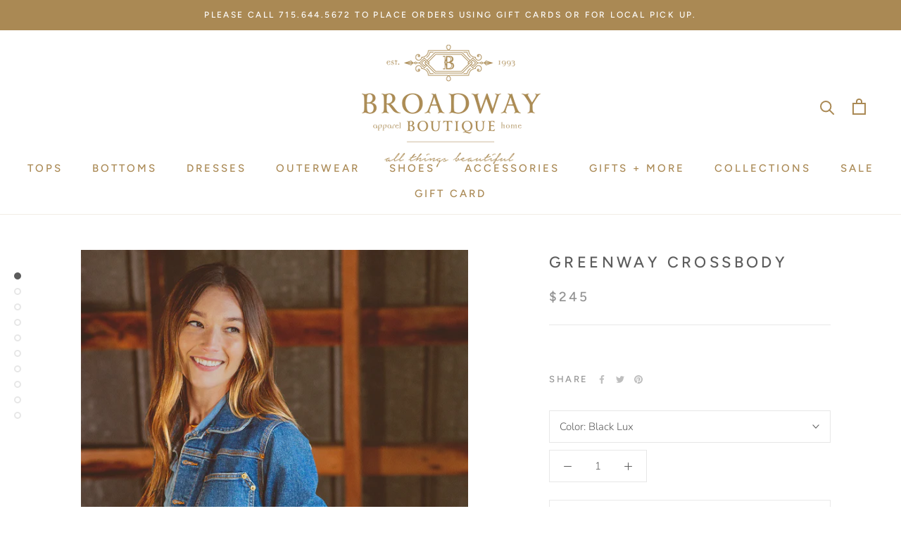

--- FILE ---
content_type: text/html; charset=utf-8
request_url: https://broadwayinstanley.com/products/greenway-crossbody
body_size: 29335
content:
<!doctype html>

<html class="no-js" lang="en">
  <head>
    <meta charset="utf-8"> 
    <meta http-equiv="X-UA-Compatible" content="IE=edge,chrome=1">
    <meta name="viewport" content="width=device-width, initial-scale=1.0, height=device-height, minimum-scale=1.0, maximum-scale=1.0">
    <meta name="theme-color" content="">

    <title>
      Greenway Crossbody &ndash; Broadway in Stanley
    </title><meta name="description" content=""><link rel="canonical" href="https://broadwayinstanley.com/products/greenway-crossbody"><link rel="shortcut icon" href="//broadwayinstanley.com/cdn/shop/files/BroadwayBoutiqueLogo-Gold-Favicon_96x.png?v=1613548382" type="image/png"><meta property="og:type" content="product">
  <meta property="og:title" content="Greenway Crossbody"><meta property="og:image" content="http://broadwayinstanley.com/cdn/shop/products/20c549eaunnamed_20-_202022-04-01T140759.637_1024x.jpg?v=1699466898">
    <meta property="og:image:secure_url" content="https://broadwayinstanley.com/cdn/shop/products/20c549eaunnamed_20-_202022-04-01T140759.637_1024x.jpg?v=1699466898"><meta property="og:image" content="http://broadwayinstanley.com/cdn/shop/products/ce902d04unnamed_20-_202022-04-01T140801.486_1024x.jpg?v=1699466898">
    <meta property="og:image:secure_url" content="https://broadwayinstanley.com/cdn/shop/products/ce902d04unnamed_20-_202022-04-01T140801.486_1024x.jpg?v=1699466898"><meta property="og:image" content="http://broadwayinstanley.com/cdn/shop/products/55cbb038unnamed_20_2898_29_1024x.jpg?v=1699466898">
    <meta property="og:image:secure_url" content="https://broadwayinstanley.com/cdn/shop/products/55cbb038unnamed_20_2898_29_1024x.jpg?v=1699466898"><meta property="product:price:amount" content="245.00">
  <meta property="product:price:currency" content="USD"><meta property="og:description" content=""><meta property="og:url" content="https://broadwayinstanley.com/products/greenway-crossbody">
<meta property="og:site_name" content="Broadway in Stanley"><meta name="twitter:card" content="summary"><meta name="twitter:title" content="Greenway Crossbody">
  <meta name="twitter:description" content="">
  <meta name="twitter:image" content="https://broadwayinstanley.com/cdn/shop/products/20c549eaunnamed_20-_202022-04-01T140759.637_600x600_crop_center.jpg?v=1699466898">

    <script>window.performance && window.performance.mark && window.performance.mark('shopify.content_for_header.start');</script><meta id="shopify-digital-wallet" name="shopify-digital-wallet" content="/35446161452/digital_wallets/dialog">
<meta name="shopify-checkout-api-token" content="f322b06295956ff147cd3237f39c99d6">
<meta id="in-context-paypal-metadata" data-shop-id="35446161452" data-venmo-supported="false" data-environment="production" data-locale="en_US" data-paypal-v4="true" data-currency="USD">
<link rel="alternate" type="application/json+oembed" href="https://broadwayinstanley.com/products/greenway-crossbody.oembed">
<script async="async" src="/checkouts/internal/preloads.js?locale=en-US"></script>
<link rel="preconnect" href="https://shop.app" crossorigin="anonymous">
<script async="async" src="https://shop.app/checkouts/internal/preloads.js?locale=en-US&shop_id=35446161452" crossorigin="anonymous"></script>
<script id="apple-pay-shop-capabilities" type="application/json">{"shopId":35446161452,"countryCode":"US","currencyCode":"USD","merchantCapabilities":["supports3DS"],"merchantId":"gid:\/\/shopify\/Shop\/35446161452","merchantName":"Broadway in Stanley","requiredBillingContactFields":["postalAddress","email"],"requiredShippingContactFields":["postalAddress","email"],"shippingType":"shipping","supportedNetworks":["visa","masterCard","amex","discover","elo","jcb"],"total":{"type":"pending","label":"Broadway in Stanley","amount":"1.00"},"shopifyPaymentsEnabled":true,"supportsSubscriptions":true}</script>
<script id="shopify-features" type="application/json">{"accessToken":"f322b06295956ff147cd3237f39c99d6","betas":["rich-media-storefront-analytics"],"domain":"broadwayinstanley.com","predictiveSearch":true,"shopId":35446161452,"locale":"en"}</script>
<script>var Shopify = Shopify || {};
Shopify.shop = "broadway-in-stanley.myshopify.com";
Shopify.locale = "en";
Shopify.currency = {"active":"USD","rate":"1.0"};
Shopify.country = "US";
Shopify.theme = {"name":"Prestige","id":97453932588,"schema_name":"Prestige","schema_version":"4.7.2","theme_store_id":855,"role":"main"};
Shopify.theme.handle = "null";
Shopify.theme.style = {"id":null,"handle":null};
Shopify.cdnHost = "broadwayinstanley.com/cdn";
Shopify.routes = Shopify.routes || {};
Shopify.routes.root = "/";</script>
<script type="module">!function(o){(o.Shopify=o.Shopify||{}).modules=!0}(window);</script>
<script>!function(o){function n(){var o=[];function n(){o.push(Array.prototype.slice.apply(arguments))}return n.q=o,n}var t=o.Shopify=o.Shopify||{};t.loadFeatures=n(),t.autoloadFeatures=n()}(window);</script>
<script>
  window.ShopifyPay = window.ShopifyPay || {};
  window.ShopifyPay.apiHost = "shop.app\/pay";
  window.ShopifyPay.redirectState = null;
</script>
<script id="shop-js-analytics" type="application/json">{"pageType":"product"}</script>
<script defer="defer" async type="module" src="//broadwayinstanley.com/cdn/shopifycloud/shop-js/modules/v2/client.init-shop-cart-sync_BN7fPSNr.en.esm.js"></script>
<script defer="defer" async type="module" src="//broadwayinstanley.com/cdn/shopifycloud/shop-js/modules/v2/chunk.common_Cbph3Kss.esm.js"></script>
<script defer="defer" async type="module" src="//broadwayinstanley.com/cdn/shopifycloud/shop-js/modules/v2/chunk.modal_DKumMAJ1.esm.js"></script>
<script type="module">
  await import("//broadwayinstanley.com/cdn/shopifycloud/shop-js/modules/v2/client.init-shop-cart-sync_BN7fPSNr.en.esm.js");
await import("//broadwayinstanley.com/cdn/shopifycloud/shop-js/modules/v2/chunk.common_Cbph3Kss.esm.js");
await import("//broadwayinstanley.com/cdn/shopifycloud/shop-js/modules/v2/chunk.modal_DKumMAJ1.esm.js");

  window.Shopify.SignInWithShop?.initShopCartSync?.({"fedCMEnabled":true,"windoidEnabled":true});

</script>
<script>
  window.Shopify = window.Shopify || {};
  if (!window.Shopify.featureAssets) window.Shopify.featureAssets = {};
  window.Shopify.featureAssets['shop-js'] = {"shop-cart-sync":["modules/v2/client.shop-cart-sync_CJVUk8Jm.en.esm.js","modules/v2/chunk.common_Cbph3Kss.esm.js","modules/v2/chunk.modal_DKumMAJ1.esm.js"],"init-fed-cm":["modules/v2/client.init-fed-cm_7Fvt41F4.en.esm.js","modules/v2/chunk.common_Cbph3Kss.esm.js","modules/v2/chunk.modal_DKumMAJ1.esm.js"],"init-shop-email-lookup-coordinator":["modules/v2/client.init-shop-email-lookup-coordinator_Cc088_bR.en.esm.js","modules/v2/chunk.common_Cbph3Kss.esm.js","modules/v2/chunk.modal_DKumMAJ1.esm.js"],"init-windoid":["modules/v2/client.init-windoid_hPopwJRj.en.esm.js","modules/v2/chunk.common_Cbph3Kss.esm.js","modules/v2/chunk.modal_DKumMAJ1.esm.js"],"shop-button":["modules/v2/client.shop-button_B0jaPSNF.en.esm.js","modules/v2/chunk.common_Cbph3Kss.esm.js","modules/v2/chunk.modal_DKumMAJ1.esm.js"],"shop-cash-offers":["modules/v2/client.shop-cash-offers_DPIskqss.en.esm.js","modules/v2/chunk.common_Cbph3Kss.esm.js","modules/v2/chunk.modal_DKumMAJ1.esm.js"],"shop-toast-manager":["modules/v2/client.shop-toast-manager_CK7RT69O.en.esm.js","modules/v2/chunk.common_Cbph3Kss.esm.js","modules/v2/chunk.modal_DKumMAJ1.esm.js"],"init-shop-cart-sync":["modules/v2/client.init-shop-cart-sync_BN7fPSNr.en.esm.js","modules/v2/chunk.common_Cbph3Kss.esm.js","modules/v2/chunk.modal_DKumMAJ1.esm.js"],"init-customer-accounts-sign-up":["modules/v2/client.init-customer-accounts-sign-up_CfPf4CXf.en.esm.js","modules/v2/client.shop-login-button_DeIztwXF.en.esm.js","modules/v2/chunk.common_Cbph3Kss.esm.js","modules/v2/chunk.modal_DKumMAJ1.esm.js"],"pay-button":["modules/v2/client.pay-button_CgIwFSYN.en.esm.js","modules/v2/chunk.common_Cbph3Kss.esm.js","modules/v2/chunk.modal_DKumMAJ1.esm.js"],"init-customer-accounts":["modules/v2/client.init-customer-accounts_DQ3x16JI.en.esm.js","modules/v2/client.shop-login-button_DeIztwXF.en.esm.js","modules/v2/chunk.common_Cbph3Kss.esm.js","modules/v2/chunk.modal_DKumMAJ1.esm.js"],"avatar":["modules/v2/client.avatar_BTnouDA3.en.esm.js"],"init-shop-for-new-customer-accounts":["modules/v2/client.init-shop-for-new-customer-accounts_CsZy_esa.en.esm.js","modules/v2/client.shop-login-button_DeIztwXF.en.esm.js","modules/v2/chunk.common_Cbph3Kss.esm.js","modules/v2/chunk.modal_DKumMAJ1.esm.js"],"shop-follow-button":["modules/v2/client.shop-follow-button_BRMJjgGd.en.esm.js","modules/v2/chunk.common_Cbph3Kss.esm.js","modules/v2/chunk.modal_DKumMAJ1.esm.js"],"checkout-modal":["modules/v2/client.checkout-modal_B9Drz_yf.en.esm.js","modules/v2/chunk.common_Cbph3Kss.esm.js","modules/v2/chunk.modal_DKumMAJ1.esm.js"],"shop-login-button":["modules/v2/client.shop-login-button_DeIztwXF.en.esm.js","modules/v2/chunk.common_Cbph3Kss.esm.js","modules/v2/chunk.modal_DKumMAJ1.esm.js"],"lead-capture":["modules/v2/client.lead-capture_DXYzFM3R.en.esm.js","modules/v2/chunk.common_Cbph3Kss.esm.js","modules/v2/chunk.modal_DKumMAJ1.esm.js"],"shop-login":["modules/v2/client.shop-login_CA5pJqmO.en.esm.js","modules/v2/chunk.common_Cbph3Kss.esm.js","modules/v2/chunk.modal_DKumMAJ1.esm.js"],"payment-terms":["modules/v2/client.payment-terms_BxzfvcZJ.en.esm.js","modules/v2/chunk.common_Cbph3Kss.esm.js","modules/v2/chunk.modal_DKumMAJ1.esm.js"]};
</script>
<script>(function() {
  var isLoaded = false;
  function asyncLoad() {
    if (isLoaded) return;
    isLoaded = true;
    var urls = ["https:\/\/chimpstatic.com\/mcjs-connected\/js\/users\/88d15f3f18c7c17f74f306ef9\/8401d6415eca7f171e65d01e6.js?shop=broadway-in-stanley.myshopify.com","https:\/\/peakrwds.com\/shopify\/customer\/broadway\/iframe.js?shop=broadway-in-stanley.myshopify.com"];
    for (var i = 0; i < urls.length; i++) {
      var s = document.createElement('script');
      s.type = 'text/javascript';
      s.async = true;
      s.src = urls[i];
      var x = document.getElementsByTagName('script')[0];
      x.parentNode.insertBefore(s, x);
    }
  };
  if(window.attachEvent) {
    window.attachEvent('onload', asyncLoad);
  } else {
    window.addEventListener('load', asyncLoad, false);
  }
})();</script>
<script id="__st">var __st={"a":35446161452,"offset":-21600,"reqid":"72f2ea15-c331-40d7-8e61-93d1ad3b43f5-1769970238","pageurl":"broadwayinstanley.com\/products\/greenway-crossbody","u":"7afdbbfc3d10","p":"product","rtyp":"product","rid":8178845712638};</script>
<script>window.ShopifyPaypalV4VisibilityTracking = true;</script>
<script id="captcha-bootstrap">!function(){'use strict';const t='contact',e='account',n='new_comment',o=[[t,t],['blogs',n],['comments',n],[t,'customer']],c=[[e,'customer_login'],[e,'guest_login'],[e,'recover_customer_password'],[e,'create_customer']],r=t=>t.map((([t,e])=>`form[action*='/${t}']:not([data-nocaptcha='true']) input[name='form_type'][value='${e}']`)).join(','),a=t=>()=>t?[...document.querySelectorAll(t)].map((t=>t.form)):[];function s(){const t=[...o],e=r(t);return a(e)}const i='password',u='form_key',d=['recaptcha-v3-token','g-recaptcha-response','h-captcha-response',i],f=()=>{try{return window.sessionStorage}catch{return}},m='__shopify_v',_=t=>t.elements[u];function p(t,e,n=!1){try{const o=window.sessionStorage,c=JSON.parse(o.getItem(e)),{data:r}=function(t){const{data:e,action:n}=t;return t[m]||n?{data:e,action:n}:{data:t,action:n}}(c);for(const[e,n]of Object.entries(r))t.elements[e]&&(t.elements[e].value=n);n&&o.removeItem(e)}catch(o){console.error('form repopulation failed',{error:o})}}const l='form_type',E='cptcha';function T(t){t.dataset[E]=!0}const w=window,h=w.document,L='Shopify',v='ce_forms',y='captcha';let A=!1;((t,e)=>{const n=(g='f06e6c50-85a8-45c8-87d0-21a2b65856fe',I='https://cdn.shopify.com/shopifycloud/storefront-forms-hcaptcha/ce_storefront_forms_captcha_hcaptcha.v1.5.2.iife.js',D={infoText:'Protected by hCaptcha',privacyText:'Privacy',termsText:'Terms'},(t,e,n)=>{const o=w[L][v],c=o.bindForm;if(c)return c(t,g,e,D).then(n);var r;o.q.push([[t,g,e,D],n]),r=I,A||(h.body.append(Object.assign(h.createElement('script'),{id:'captcha-provider',async:!0,src:r})),A=!0)});var g,I,D;w[L]=w[L]||{},w[L][v]=w[L][v]||{},w[L][v].q=[],w[L][y]=w[L][y]||{},w[L][y].protect=function(t,e){n(t,void 0,e),T(t)},Object.freeze(w[L][y]),function(t,e,n,w,h,L){const[v,y,A,g]=function(t,e,n){const i=e?o:[],u=t?c:[],d=[...i,...u],f=r(d),m=r(i),_=r(d.filter((([t,e])=>n.includes(e))));return[a(f),a(m),a(_),s()]}(w,h,L),I=t=>{const e=t.target;return e instanceof HTMLFormElement?e:e&&e.form},D=t=>v().includes(t);t.addEventListener('submit',(t=>{const e=I(t);if(!e)return;const n=D(e)&&!e.dataset.hcaptchaBound&&!e.dataset.recaptchaBound,o=_(e),c=g().includes(e)&&(!o||!o.value);(n||c)&&t.preventDefault(),c&&!n&&(function(t){try{if(!f())return;!function(t){const e=f();if(!e)return;const n=_(t);if(!n)return;const o=n.value;o&&e.removeItem(o)}(t);const e=Array.from(Array(32),(()=>Math.random().toString(36)[2])).join('');!function(t,e){_(t)||t.append(Object.assign(document.createElement('input'),{type:'hidden',name:u})),t.elements[u].value=e}(t,e),function(t,e){const n=f();if(!n)return;const o=[...t.querySelectorAll(`input[type='${i}']`)].map((({name:t})=>t)),c=[...d,...o],r={};for(const[a,s]of new FormData(t).entries())c.includes(a)||(r[a]=s);n.setItem(e,JSON.stringify({[m]:1,action:t.action,data:r}))}(t,e)}catch(e){console.error('failed to persist form',e)}}(e),e.submit())}));const S=(t,e)=>{t&&!t.dataset[E]&&(n(t,e.some((e=>e===t))),T(t))};for(const o of['focusin','change'])t.addEventListener(o,(t=>{const e=I(t);D(e)&&S(e,y())}));const B=e.get('form_key'),M=e.get(l),P=B&&M;t.addEventListener('DOMContentLoaded',(()=>{const t=y();if(P)for(const e of t)e.elements[l].value===M&&p(e,B);[...new Set([...A(),...v().filter((t=>'true'===t.dataset.shopifyCaptcha))])].forEach((e=>S(e,t)))}))}(h,new URLSearchParams(w.location.search),n,t,e,['guest_login'])})(!0,!0)}();</script>
<script integrity="sha256-4kQ18oKyAcykRKYeNunJcIwy7WH5gtpwJnB7kiuLZ1E=" data-source-attribution="shopify.loadfeatures" defer="defer" src="//broadwayinstanley.com/cdn/shopifycloud/storefront/assets/storefront/load_feature-a0a9edcb.js" crossorigin="anonymous"></script>
<script crossorigin="anonymous" defer="defer" src="//broadwayinstanley.com/cdn/shopifycloud/storefront/assets/shopify_pay/storefront-65b4c6d7.js?v=20250812"></script>
<script data-source-attribution="shopify.dynamic_checkout.dynamic.init">var Shopify=Shopify||{};Shopify.PaymentButton=Shopify.PaymentButton||{isStorefrontPortableWallets:!0,init:function(){window.Shopify.PaymentButton.init=function(){};var t=document.createElement("script");t.src="https://broadwayinstanley.com/cdn/shopifycloud/portable-wallets/latest/portable-wallets.en.js",t.type="module",document.head.appendChild(t)}};
</script>
<script data-source-attribution="shopify.dynamic_checkout.buyer_consent">
  function portableWalletsHideBuyerConsent(e){var t=document.getElementById("shopify-buyer-consent"),n=document.getElementById("shopify-subscription-policy-button");t&&n&&(t.classList.add("hidden"),t.setAttribute("aria-hidden","true"),n.removeEventListener("click",e))}function portableWalletsShowBuyerConsent(e){var t=document.getElementById("shopify-buyer-consent"),n=document.getElementById("shopify-subscription-policy-button");t&&n&&(t.classList.remove("hidden"),t.removeAttribute("aria-hidden"),n.addEventListener("click",e))}window.Shopify?.PaymentButton&&(window.Shopify.PaymentButton.hideBuyerConsent=portableWalletsHideBuyerConsent,window.Shopify.PaymentButton.showBuyerConsent=portableWalletsShowBuyerConsent);
</script>
<script>
  function portableWalletsCleanup(e){e&&e.src&&console.error("Failed to load portable wallets script "+e.src);var t=document.querySelectorAll("shopify-accelerated-checkout .shopify-payment-button__skeleton, shopify-accelerated-checkout-cart .wallet-cart-button__skeleton"),e=document.getElementById("shopify-buyer-consent");for(let e=0;e<t.length;e++)t[e].remove();e&&e.remove()}function portableWalletsNotLoadedAsModule(e){e instanceof ErrorEvent&&"string"==typeof e.message&&e.message.includes("import.meta")&&"string"==typeof e.filename&&e.filename.includes("portable-wallets")&&(window.removeEventListener("error",portableWalletsNotLoadedAsModule),window.Shopify.PaymentButton.failedToLoad=e,"loading"===document.readyState?document.addEventListener("DOMContentLoaded",window.Shopify.PaymentButton.init):window.Shopify.PaymentButton.init())}window.addEventListener("error",portableWalletsNotLoadedAsModule);
</script>

<script type="module" src="https://broadwayinstanley.com/cdn/shopifycloud/portable-wallets/latest/portable-wallets.en.js" onError="portableWalletsCleanup(this)" crossorigin="anonymous"></script>
<script nomodule>
  document.addEventListener("DOMContentLoaded", portableWalletsCleanup);
</script>

<link id="shopify-accelerated-checkout-styles" rel="stylesheet" media="screen" href="https://broadwayinstanley.com/cdn/shopifycloud/portable-wallets/latest/accelerated-checkout-backwards-compat.css" crossorigin="anonymous">
<style id="shopify-accelerated-checkout-cart">
        #shopify-buyer-consent {
  margin-top: 1em;
  display: inline-block;
  width: 100%;
}

#shopify-buyer-consent.hidden {
  display: none;
}

#shopify-subscription-policy-button {
  background: none;
  border: none;
  padding: 0;
  text-decoration: underline;
  font-size: inherit;
  cursor: pointer;
}

#shopify-subscription-policy-button::before {
  box-shadow: none;
}

      </style>

<script>window.performance && window.performance.mark && window.performance.mark('shopify.content_for_header.end');</script>

    <link rel="stylesheet" href="//broadwayinstanley.com/cdn/shop/t/4/assets/theme.scss.css?v=73077081370070445971763060729">

    <script>
      // This allows to expose several variables to the global scope, to be used in scripts
      window.theme = {
        pageType: "product",
        moneyFormat: "${{amount}}",
        moneyWithCurrencyFormat: "${{amount}} USD",
        productImageSize: "square",
        searchMode: "product,article,page",
        showPageTransition: true,
        showElementStaggering: true,
        showImageZooming: true
      };

      window.routes = {
        rootUrl: "\/",
        cartUrl: "\/cart",
        cartAddUrl: "\/cart\/add",
        cartChangeUrl: "\/cart\/change",
        searchUrl: "\/search",
        productRecommendationsUrl: "\/recommendations\/products"
      };

      window.languages = {
        cartAddNote: "Add Order Note",
        cartEditNote: "Edit Order Note",
        productImageLoadingError: "This image could not be loaded. Please try to reload the page.",
        productFormAddToCart: "Add to cart",
        productFormUnavailable: "Unavailable",
        productFormSoldOut: "Sold Out",
        shippingEstimatorOneResult: "1 option available:",
        shippingEstimatorMoreResults: "{{count}} options available:",
        shippingEstimatorNoResults: "No shipping could be found"
      };

      window.lazySizesConfig = {
        loadHidden: false,
        hFac: 0.5,
        expFactor: 2,
        ricTimeout: 150,
        lazyClass: 'Image--lazyLoad',
        loadingClass: 'Image--lazyLoading',
        loadedClass: 'Image--lazyLoaded'
      };

      document.documentElement.className = document.documentElement.className.replace('no-js', 'js');
      document.documentElement.style.setProperty('--window-height', window.innerHeight + 'px');

      // We do a quick detection of some features (we could use Modernizr but for so little...)
      (function() {
        document.documentElement.className += ((window.CSS && window.CSS.supports('(position: sticky) or (position: -webkit-sticky)')) ? ' supports-sticky' : ' no-supports-sticky');
        document.documentElement.className += (window.matchMedia('(-moz-touch-enabled: 1), (hover: none)')).matches ? ' no-supports-hover' : ' supports-hover';
      }());
    </script>

    <script src="//broadwayinstanley.com/cdn/shop/t/4/assets/lazysizes.min.js?v=174358363404432586981589229308" async></script><script src="https://polyfill-fastly.net/v3/polyfill.min.js?unknown=polyfill&features=fetch,Element.prototype.closest,Element.prototype.remove,Element.prototype.classList,Array.prototype.includes,Array.prototype.fill,Object.assign,CustomEvent,IntersectionObserver,IntersectionObserverEntry,URL" defer></script>
    <script src="//broadwayinstanley.com/cdn/shop/t/4/assets/libs.min.js?v=26178543184394469741589229308" defer></script>
    <script src="//broadwayinstanley.com/cdn/shop/t/4/assets/theme.min.js?v=101812004007097122321589229312" defer></script>
    <script src="//broadwayinstanley.com/cdn/shop/t/4/assets/custom.js?v=183944157590872491501589229310" defer></script>

    <script>
      (function () {
        window.onpageshow = function() {
          if (window.theme.showPageTransition) {
            var pageTransition = document.querySelector('.PageTransition');

            if (pageTransition) {
              pageTransition.style.visibility = 'visible';
              pageTransition.style.opacity = '0';
            }
          }

          // When the page is loaded from the cache, we have to reload the cart content
          document.documentElement.dispatchEvent(new CustomEvent('cart:refresh', {
            bubbles: true
          }));
        };
      })();
    </script>

    
  <script type="application/ld+json">
  {
    "@context": "http://schema.org",
    "@type": "Product",
    "offers": [{
          "@type": "Offer",
          "name": "Black Lux",
          "availability":"https://schema.org/OutOfStock",
          "price": 245.0,
          "priceCurrency": "USD",
          "priceValidUntil": "2026-02-11","sku": "227109","url": "/products/greenway-crossbody/products/greenway-crossbody?variant=44400118169854"
        },
{
          "@type": "Offer",
          "name": "Tan Rustic",
          "availability":"https://schema.org/OutOfStock",
          "price": 245.0,
          "priceCurrency": "USD",
          "priceValidUntil": "2026-02-11","sku": "251655","url": "/products/greenway-crossbody/products/greenway-crossbody?variant=44400118694142"
        }
],
    "brand": {
      "name": "BEDSTU"
    },
    "name": "Greenway Crossbody",
    "description": "",
    "category": "Handbags",
    "url": "/products/greenway-crossbody/products/greenway-crossbody",
    "sku": "227109",
    "image": {
      "@type": "ImageObject",
      "url": "https://broadwayinstanley.com/cdn/shop/products/20c549eaunnamed_20-_202022-04-01T140759.637_1024x.jpg?v=1699466898",
      "image": "https://broadwayinstanley.com/cdn/shop/products/20c549eaunnamed_20-_202022-04-01T140759.637_1024x.jpg?v=1699466898",
      "name": "Greenway Crossbody",
      "width": "1024",
      "height": "1024"
    }
  }
  </script>



  <script type="application/ld+json">
  {
    "@context": "http://schema.org",
    "@type": "BreadcrumbList",
  "itemListElement": [{
      "@type": "ListItem",
      "position": 1,
      "name": "Translation missing: en.general.breadcrumb.home",
      "item": "https://broadwayinstanley.com"
    },{
          "@type": "ListItem",
          "position": 2,
          "name": "Greenway Crossbody",
          "item": "https://broadwayinstanley.com/products/greenway-crossbody"
        }]
  }
  </script>

  <link href="https://monorail-edge.shopifysvc.com" rel="dns-prefetch">
<script>(function(){if ("sendBeacon" in navigator && "performance" in window) {try {var session_token_from_headers = performance.getEntriesByType('navigation')[0].serverTiming.find(x => x.name == '_s').description;} catch {var session_token_from_headers = undefined;}var session_cookie_matches = document.cookie.match(/_shopify_s=([^;]*)/);var session_token_from_cookie = session_cookie_matches && session_cookie_matches.length === 2 ? session_cookie_matches[1] : "";var session_token = session_token_from_headers || session_token_from_cookie || "";function handle_abandonment_event(e) {var entries = performance.getEntries().filter(function(entry) {return /monorail-edge.shopifysvc.com/.test(entry.name);});if (!window.abandonment_tracked && entries.length === 0) {window.abandonment_tracked = true;var currentMs = Date.now();var navigation_start = performance.timing.navigationStart;var payload = {shop_id: 35446161452,url: window.location.href,navigation_start,duration: currentMs - navigation_start,session_token,page_type: "product"};window.navigator.sendBeacon("https://monorail-edge.shopifysvc.com/v1/produce", JSON.stringify({schema_id: "online_store_buyer_site_abandonment/1.1",payload: payload,metadata: {event_created_at_ms: currentMs,event_sent_at_ms: currentMs}}));}}window.addEventListener('pagehide', handle_abandonment_event);}}());</script>
<script id="web-pixels-manager-setup">(function e(e,d,r,n,o){if(void 0===o&&(o={}),!Boolean(null===(a=null===(i=window.Shopify)||void 0===i?void 0:i.analytics)||void 0===a?void 0:a.replayQueue)){var i,a;window.Shopify=window.Shopify||{};var t=window.Shopify;t.analytics=t.analytics||{};var s=t.analytics;s.replayQueue=[],s.publish=function(e,d,r){return s.replayQueue.push([e,d,r]),!0};try{self.performance.mark("wpm:start")}catch(e){}var l=function(){var e={modern:/Edge?\/(1{2}[4-9]|1[2-9]\d|[2-9]\d{2}|\d{4,})\.\d+(\.\d+|)|Firefox\/(1{2}[4-9]|1[2-9]\d|[2-9]\d{2}|\d{4,})\.\d+(\.\d+|)|Chrom(ium|e)\/(9{2}|\d{3,})\.\d+(\.\d+|)|(Maci|X1{2}).+ Version\/(15\.\d+|(1[6-9]|[2-9]\d|\d{3,})\.\d+)([,.]\d+|)( \(\w+\)|)( Mobile\/\w+|) Safari\/|Chrome.+OPR\/(9{2}|\d{3,})\.\d+\.\d+|(CPU[ +]OS|iPhone[ +]OS|CPU[ +]iPhone|CPU IPhone OS|CPU iPad OS)[ +]+(15[._]\d+|(1[6-9]|[2-9]\d|\d{3,})[._]\d+)([._]\d+|)|Android:?[ /-](13[3-9]|1[4-9]\d|[2-9]\d{2}|\d{4,})(\.\d+|)(\.\d+|)|Android.+Firefox\/(13[5-9]|1[4-9]\d|[2-9]\d{2}|\d{4,})\.\d+(\.\d+|)|Android.+Chrom(ium|e)\/(13[3-9]|1[4-9]\d|[2-9]\d{2}|\d{4,})\.\d+(\.\d+|)|SamsungBrowser\/([2-9]\d|\d{3,})\.\d+/,legacy:/Edge?\/(1[6-9]|[2-9]\d|\d{3,})\.\d+(\.\d+|)|Firefox\/(5[4-9]|[6-9]\d|\d{3,})\.\d+(\.\d+|)|Chrom(ium|e)\/(5[1-9]|[6-9]\d|\d{3,})\.\d+(\.\d+|)([\d.]+$|.*Safari\/(?![\d.]+ Edge\/[\d.]+$))|(Maci|X1{2}).+ Version\/(10\.\d+|(1[1-9]|[2-9]\d|\d{3,})\.\d+)([,.]\d+|)( \(\w+\)|)( Mobile\/\w+|) Safari\/|Chrome.+OPR\/(3[89]|[4-9]\d|\d{3,})\.\d+\.\d+|(CPU[ +]OS|iPhone[ +]OS|CPU[ +]iPhone|CPU IPhone OS|CPU iPad OS)[ +]+(10[._]\d+|(1[1-9]|[2-9]\d|\d{3,})[._]\d+)([._]\d+|)|Android:?[ /-](13[3-9]|1[4-9]\d|[2-9]\d{2}|\d{4,})(\.\d+|)(\.\d+|)|Mobile Safari.+OPR\/([89]\d|\d{3,})\.\d+\.\d+|Android.+Firefox\/(13[5-9]|1[4-9]\d|[2-9]\d{2}|\d{4,})\.\d+(\.\d+|)|Android.+Chrom(ium|e)\/(13[3-9]|1[4-9]\d|[2-9]\d{2}|\d{4,})\.\d+(\.\d+|)|Android.+(UC? ?Browser|UCWEB|U3)[ /]?(15\.([5-9]|\d{2,})|(1[6-9]|[2-9]\d|\d{3,})\.\d+)\.\d+|SamsungBrowser\/(5\.\d+|([6-9]|\d{2,})\.\d+)|Android.+MQ{2}Browser\/(14(\.(9|\d{2,})|)|(1[5-9]|[2-9]\d|\d{3,})(\.\d+|))(\.\d+|)|K[Aa][Ii]OS\/(3\.\d+|([4-9]|\d{2,})\.\d+)(\.\d+|)/},d=e.modern,r=e.legacy,n=navigator.userAgent;return n.match(d)?"modern":n.match(r)?"legacy":"unknown"}(),u="modern"===l?"modern":"legacy",c=(null!=n?n:{modern:"",legacy:""})[u],f=function(e){return[e.baseUrl,"/wpm","/b",e.hashVersion,"modern"===e.buildTarget?"m":"l",".js"].join("")}({baseUrl:d,hashVersion:r,buildTarget:u}),m=function(e){var d=e.version,r=e.bundleTarget,n=e.surface,o=e.pageUrl,i=e.monorailEndpoint;return{emit:function(e){var a=e.status,t=e.errorMsg,s=(new Date).getTime(),l=JSON.stringify({metadata:{event_sent_at_ms:s},events:[{schema_id:"web_pixels_manager_load/3.1",payload:{version:d,bundle_target:r,page_url:o,status:a,surface:n,error_msg:t},metadata:{event_created_at_ms:s}}]});if(!i)return console&&console.warn&&console.warn("[Web Pixels Manager] No Monorail endpoint provided, skipping logging."),!1;try{return self.navigator.sendBeacon.bind(self.navigator)(i,l)}catch(e){}var u=new XMLHttpRequest;try{return u.open("POST",i,!0),u.setRequestHeader("Content-Type","text/plain"),u.send(l),!0}catch(e){return console&&console.warn&&console.warn("[Web Pixels Manager] Got an unhandled error while logging to Monorail."),!1}}}}({version:r,bundleTarget:l,surface:e.surface,pageUrl:self.location.href,monorailEndpoint:e.monorailEndpoint});try{o.browserTarget=l,function(e){var d=e.src,r=e.async,n=void 0===r||r,o=e.onload,i=e.onerror,a=e.sri,t=e.scriptDataAttributes,s=void 0===t?{}:t,l=document.createElement("script"),u=document.querySelector("head"),c=document.querySelector("body");if(l.async=n,l.src=d,a&&(l.integrity=a,l.crossOrigin="anonymous"),s)for(var f in s)if(Object.prototype.hasOwnProperty.call(s,f))try{l.dataset[f]=s[f]}catch(e){}if(o&&l.addEventListener("load",o),i&&l.addEventListener("error",i),u)u.appendChild(l);else{if(!c)throw new Error("Did not find a head or body element to append the script");c.appendChild(l)}}({src:f,async:!0,onload:function(){if(!function(){var e,d;return Boolean(null===(d=null===(e=window.Shopify)||void 0===e?void 0:e.analytics)||void 0===d?void 0:d.initialized)}()){var d=window.webPixelsManager.init(e)||void 0;if(d){var r=window.Shopify.analytics;r.replayQueue.forEach((function(e){var r=e[0],n=e[1],o=e[2];d.publishCustomEvent(r,n,o)})),r.replayQueue=[],r.publish=d.publishCustomEvent,r.visitor=d.visitor,r.initialized=!0}}},onerror:function(){return m.emit({status:"failed",errorMsg:"".concat(f," has failed to load")})},sri:function(e){var d=/^sha384-[A-Za-z0-9+/=]+$/;return"string"==typeof e&&d.test(e)}(c)?c:"",scriptDataAttributes:o}),m.emit({status:"loading"})}catch(e){m.emit({status:"failed",errorMsg:(null==e?void 0:e.message)||"Unknown error"})}}})({shopId: 35446161452,storefrontBaseUrl: "https://broadwayinstanley.com",extensionsBaseUrl: "https://extensions.shopifycdn.com/cdn/shopifycloud/web-pixels-manager",monorailEndpoint: "https://monorail-edge.shopifysvc.com/unstable/produce_batch",surface: "storefront-renderer",enabledBetaFlags: ["2dca8a86"],webPixelsConfigList: [{"id":"820117758","configuration":"{\"subdomain\": \"broadway-in-stanley\"}","eventPayloadVersion":"v1","runtimeContext":"STRICT","scriptVersion":"7c43d34f3733b2440dd44bce7edbeb00","type":"APP","apiClientId":1615517,"privacyPurposes":["ANALYTICS","MARKETING","SALE_OF_DATA"],"dataSharingAdjustments":{"protectedCustomerApprovalScopes":["read_customer_address","read_customer_email","read_customer_name","read_customer_personal_data","read_customer_phone"]}},{"id":"63504638","eventPayloadVersion":"v1","runtimeContext":"LAX","scriptVersion":"1","type":"CUSTOM","privacyPurposes":["ANALYTICS"],"name":"Google Analytics tag (migrated)"},{"id":"shopify-app-pixel","configuration":"{}","eventPayloadVersion":"v1","runtimeContext":"STRICT","scriptVersion":"0450","apiClientId":"shopify-pixel","type":"APP","privacyPurposes":["ANALYTICS","MARKETING"]},{"id":"shopify-custom-pixel","eventPayloadVersion":"v1","runtimeContext":"LAX","scriptVersion":"0450","apiClientId":"shopify-pixel","type":"CUSTOM","privacyPurposes":["ANALYTICS","MARKETING"]}],isMerchantRequest: false,initData: {"shop":{"name":"Broadway in Stanley","paymentSettings":{"currencyCode":"USD"},"myshopifyDomain":"broadway-in-stanley.myshopify.com","countryCode":"US","storefrontUrl":"https:\/\/broadwayinstanley.com"},"customer":null,"cart":null,"checkout":null,"productVariants":[{"price":{"amount":245.0,"currencyCode":"USD"},"product":{"title":"Greenway Crossbody","vendor":"BEDSTU","id":"8178845712638","untranslatedTitle":"Greenway Crossbody","url":"\/products\/greenway-crossbody","type":"Handbags"},"id":"44400118169854","image":{"src":"\/\/broadwayinstanley.com\/cdn\/shop\/products\/20c549eaunnamed_20-_202022-04-01T140759.637.jpg?v=1699466898"},"sku":"227109","title":"Black Lux","untranslatedTitle":"Black Lux"},{"price":{"amount":245.0,"currencyCode":"USD"},"product":{"title":"Greenway Crossbody","vendor":"BEDSTU","id":"8178845712638","untranslatedTitle":"Greenway Crossbody","url":"\/products\/greenway-crossbody","type":"Handbags"},"id":"44400118694142","image":{"src":"\/\/broadwayinstanley.com\/cdn\/shop\/products\/5dbd7620unnamed_20_2879_29.jpg?v=1699466898"},"sku":"251655","title":"Tan Rustic","untranslatedTitle":"Tan Rustic"}],"purchasingCompany":null},},"https://broadwayinstanley.com/cdn","1d2a099fw23dfb22ep557258f5m7a2edbae",{"modern":"","legacy":""},{"shopId":"35446161452","storefrontBaseUrl":"https:\/\/broadwayinstanley.com","extensionBaseUrl":"https:\/\/extensions.shopifycdn.com\/cdn\/shopifycloud\/web-pixels-manager","surface":"storefront-renderer","enabledBetaFlags":"[\"2dca8a86\"]","isMerchantRequest":"false","hashVersion":"1d2a099fw23dfb22ep557258f5m7a2edbae","publish":"custom","events":"[[\"page_viewed\",{}],[\"product_viewed\",{\"productVariant\":{\"price\":{\"amount\":245.0,\"currencyCode\":\"USD\"},\"product\":{\"title\":\"Greenway Crossbody\",\"vendor\":\"BEDSTU\",\"id\":\"8178845712638\",\"untranslatedTitle\":\"Greenway Crossbody\",\"url\":\"\/products\/greenway-crossbody\",\"type\":\"Handbags\"},\"id\":\"44400118169854\",\"image\":{\"src\":\"\/\/broadwayinstanley.com\/cdn\/shop\/products\/20c549eaunnamed_20-_202022-04-01T140759.637.jpg?v=1699466898\"},\"sku\":\"227109\",\"title\":\"Black Lux\",\"untranslatedTitle\":\"Black Lux\"}}]]"});</script><script>
  window.ShopifyAnalytics = window.ShopifyAnalytics || {};
  window.ShopifyAnalytics.meta = window.ShopifyAnalytics.meta || {};
  window.ShopifyAnalytics.meta.currency = 'USD';
  var meta = {"product":{"id":8178845712638,"gid":"gid:\/\/shopify\/Product\/8178845712638","vendor":"BEDSTU","type":"Handbags","handle":"greenway-crossbody","variants":[{"id":44400118169854,"price":24500,"name":"Greenway Crossbody - Black Lux","public_title":"Black Lux","sku":"227109"},{"id":44400118694142,"price":24500,"name":"Greenway Crossbody - Tan Rustic","public_title":"Tan Rustic","sku":"251655"}],"remote":false},"page":{"pageType":"product","resourceType":"product","resourceId":8178845712638,"requestId":"72f2ea15-c331-40d7-8e61-93d1ad3b43f5-1769970238"}};
  for (var attr in meta) {
    window.ShopifyAnalytics.meta[attr] = meta[attr];
  }
</script>
<script class="analytics">
  (function () {
    var customDocumentWrite = function(content) {
      var jquery = null;

      if (window.jQuery) {
        jquery = window.jQuery;
      } else if (window.Checkout && window.Checkout.$) {
        jquery = window.Checkout.$;
      }

      if (jquery) {
        jquery('body').append(content);
      }
    };

    var hasLoggedConversion = function(token) {
      if (token) {
        return document.cookie.indexOf('loggedConversion=' + token) !== -1;
      }
      return false;
    }

    var setCookieIfConversion = function(token) {
      if (token) {
        var twoMonthsFromNow = new Date(Date.now());
        twoMonthsFromNow.setMonth(twoMonthsFromNow.getMonth() + 2);

        document.cookie = 'loggedConversion=' + token + '; expires=' + twoMonthsFromNow;
      }
    }

    var trekkie = window.ShopifyAnalytics.lib = window.trekkie = window.trekkie || [];
    if (trekkie.integrations) {
      return;
    }
    trekkie.methods = [
      'identify',
      'page',
      'ready',
      'track',
      'trackForm',
      'trackLink'
    ];
    trekkie.factory = function(method) {
      return function() {
        var args = Array.prototype.slice.call(arguments);
        args.unshift(method);
        trekkie.push(args);
        return trekkie;
      };
    };
    for (var i = 0; i < trekkie.methods.length; i++) {
      var key = trekkie.methods[i];
      trekkie[key] = trekkie.factory(key);
    }
    trekkie.load = function(config) {
      trekkie.config = config || {};
      trekkie.config.initialDocumentCookie = document.cookie;
      var first = document.getElementsByTagName('script')[0];
      var script = document.createElement('script');
      script.type = 'text/javascript';
      script.onerror = function(e) {
        var scriptFallback = document.createElement('script');
        scriptFallback.type = 'text/javascript';
        scriptFallback.onerror = function(error) {
                var Monorail = {
      produce: function produce(monorailDomain, schemaId, payload) {
        var currentMs = new Date().getTime();
        var event = {
          schema_id: schemaId,
          payload: payload,
          metadata: {
            event_created_at_ms: currentMs,
            event_sent_at_ms: currentMs
          }
        };
        return Monorail.sendRequest("https://" + monorailDomain + "/v1/produce", JSON.stringify(event));
      },
      sendRequest: function sendRequest(endpointUrl, payload) {
        // Try the sendBeacon API
        if (window && window.navigator && typeof window.navigator.sendBeacon === 'function' && typeof window.Blob === 'function' && !Monorail.isIos12()) {
          var blobData = new window.Blob([payload], {
            type: 'text/plain'
          });

          if (window.navigator.sendBeacon(endpointUrl, blobData)) {
            return true;
          } // sendBeacon was not successful

        } // XHR beacon

        var xhr = new XMLHttpRequest();

        try {
          xhr.open('POST', endpointUrl);
          xhr.setRequestHeader('Content-Type', 'text/plain');
          xhr.send(payload);
        } catch (e) {
          console.log(e);
        }

        return false;
      },
      isIos12: function isIos12() {
        return window.navigator.userAgent.lastIndexOf('iPhone; CPU iPhone OS 12_') !== -1 || window.navigator.userAgent.lastIndexOf('iPad; CPU OS 12_') !== -1;
      }
    };
    Monorail.produce('monorail-edge.shopifysvc.com',
      'trekkie_storefront_load_errors/1.1',
      {shop_id: 35446161452,
      theme_id: 97453932588,
      app_name: "storefront",
      context_url: window.location.href,
      source_url: "//broadwayinstanley.com/cdn/s/trekkie.storefront.c59ea00e0474b293ae6629561379568a2d7c4bba.min.js"});

        };
        scriptFallback.async = true;
        scriptFallback.src = '//broadwayinstanley.com/cdn/s/trekkie.storefront.c59ea00e0474b293ae6629561379568a2d7c4bba.min.js';
        first.parentNode.insertBefore(scriptFallback, first);
      };
      script.async = true;
      script.src = '//broadwayinstanley.com/cdn/s/trekkie.storefront.c59ea00e0474b293ae6629561379568a2d7c4bba.min.js';
      first.parentNode.insertBefore(script, first);
    };
    trekkie.load(
      {"Trekkie":{"appName":"storefront","development":false,"defaultAttributes":{"shopId":35446161452,"isMerchantRequest":null,"themeId":97453932588,"themeCityHash":"5258827989980148349","contentLanguage":"en","currency":"USD","eventMetadataId":"ececfcce-f17e-44ff-96fa-be3c029691b9"},"isServerSideCookieWritingEnabled":true,"monorailRegion":"shop_domain","enabledBetaFlags":["65f19447","b5387b81"]},"Session Attribution":{},"S2S":{"facebookCapiEnabled":false,"source":"trekkie-storefront-renderer","apiClientId":580111}}
    );

    var loaded = false;
    trekkie.ready(function() {
      if (loaded) return;
      loaded = true;

      window.ShopifyAnalytics.lib = window.trekkie;

      var originalDocumentWrite = document.write;
      document.write = customDocumentWrite;
      try { window.ShopifyAnalytics.merchantGoogleAnalytics.call(this); } catch(error) {};
      document.write = originalDocumentWrite;

      window.ShopifyAnalytics.lib.page(null,{"pageType":"product","resourceType":"product","resourceId":8178845712638,"requestId":"72f2ea15-c331-40d7-8e61-93d1ad3b43f5-1769970238","shopifyEmitted":true});

      var match = window.location.pathname.match(/checkouts\/(.+)\/(thank_you|post_purchase)/)
      var token = match? match[1]: undefined;
      if (!hasLoggedConversion(token)) {
        setCookieIfConversion(token);
        window.ShopifyAnalytics.lib.track("Viewed Product",{"currency":"USD","variantId":44400118169854,"productId":8178845712638,"productGid":"gid:\/\/shopify\/Product\/8178845712638","name":"Greenway Crossbody - Black Lux","price":"245.00","sku":"227109","brand":"BEDSTU","variant":"Black Lux","category":"Handbags","nonInteraction":true,"remote":false},undefined,undefined,{"shopifyEmitted":true});
      window.ShopifyAnalytics.lib.track("monorail:\/\/trekkie_storefront_viewed_product\/1.1",{"currency":"USD","variantId":44400118169854,"productId":8178845712638,"productGid":"gid:\/\/shopify\/Product\/8178845712638","name":"Greenway Crossbody - Black Lux","price":"245.00","sku":"227109","brand":"BEDSTU","variant":"Black Lux","category":"Handbags","nonInteraction":true,"remote":false,"referer":"https:\/\/broadwayinstanley.com\/products\/greenway-crossbody"});
      }
    });


        var eventsListenerScript = document.createElement('script');
        eventsListenerScript.async = true;
        eventsListenerScript.src = "//broadwayinstanley.com/cdn/shopifycloud/storefront/assets/shop_events_listener-3da45d37.js";
        document.getElementsByTagName('head')[0].appendChild(eventsListenerScript);

})();</script>
  <script>
  if (!window.ga || (window.ga && typeof window.ga !== 'function')) {
    window.ga = function ga() {
      (window.ga.q = window.ga.q || []).push(arguments);
      if (window.Shopify && window.Shopify.analytics && typeof window.Shopify.analytics.publish === 'function') {
        window.Shopify.analytics.publish("ga_stub_called", {}, {sendTo: "google_osp_migration"});
      }
      console.error("Shopify's Google Analytics stub called with:", Array.from(arguments), "\nSee https://help.shopify.com/manual/promoting-marketing/pixels/pixel-migration#google for more information.");
    };
    if (window.Shopify && window.Shopify.analytics && typeof window.Shopify.analytics.publish === 'function') {
      window.Shopify.analytics.publish("ga_stub_initialized", {}, {sendTo: "google_osp_migration"});
    }
  }
</script>
<script
  defer
  src="https://broadwayinstanley.com/cdn/shopifycloud/perf-kit/shopify-perf-kit-3.1.0.min.js"
  data-application="storefront-renderer"
  data-shop-id="35446161452"
  data-render-region="gcp-us-central1"
  data-page-type="product"
  data-theme-instance-id="97453932588"
  data-theme-name="Prestige"
  data-theme-version="4.7.2"
  data-monorail-region="shop_domain"
  data-resource-timing-sampling-rate="10"
  data-shs="true"
  data-shs-beacon="true"
  data-shs-export-with-fetch="true"
  data-shs-logs-sample-rate="1"
  data-shs-beacon-endpoint="https://broadwayinstanley.com/api/collect"
></script>
</head>

  <body class="prestige--v4  template-product">
<!-- Messenger Chat Plugin Code -->
    <div id="fb-root"></div>

    <!-- Your Chat Plugin code -->
    <div id="fb-customer-chat" class="fb-customerchat">
    </div>

    <script>
      var chatbox = document.getElementById('fb-customer-chat');
      chatbox.setAttribute("page_id", "147608472998");
      chatbox.setAttribute("attribution", "biz_inbox");

      window.fbAsyncInit = function() {
        FB.init({
          xfbml            : true,
          version          : 'v11.0'
        });
      };

      (function(d, s, id) {
        var js, fjs = d.getElementsByTagName(s)[0];
        if (d.getElementById(id)) return;
        js = d.createElement(s); js.id = id;
        js.src = 'https://connect.facebook.net/en_US/sdk/xfbml.customerchat.js';
        fjs.parentNode.insertBefore(js, fjs);
      }(document, 'script', 'facebook-jssdk'));
    </script>
    </script><a class="PageSkipLink u-visually-hidden" href="#main">Skip to content</a>
    <span class="LoadingBar"></span>
    <div class="PageOverlay"></div>
    <div class="PageTransition"></div>

    <div id="shopify-section-popup" class="shopify-section"></div>
    <div id="shopify-section-sidebar-menu" class="shopify-section"><section id="sidebar-menu" class="SidebarMenu Drawer Drawer--small Drawer--fromLeft" aria-hidden="true" data-section-id="sidebar-menu" data-section-type="sidebar-menu">
    <header class="Drawer__Header" data-drawer-animated-left>
      <button class="Drawer__Close Icon-Wrapper--clickable" data-action="close-drawer" data-drawer-id="sidebar-menu" aria-label="Close navigation"><svg class="Icon Icon--close" role="presentation" viewBox="0 0 16 14">
      <path d="M15 0L1 14m14 0L1 0" stroke="currentColor" fill="none" fill-rule="evenodd"></path>
    </svg></button>
    </header>

    <div class="Drawer__Content">
      <div class="Drawer__Main" data-drawer-animated-left data-scrollable>
        <div class="Drawer__Container">
          <nav class="SidebarMenu__Nav SidebarMenu__Nav--primary" aria-label="Sidebar navigation"><div class="Collapsible"><button class="Collapsible__Button Heading u-h6" data-action="toggle-collapsible" aria-expanded="false">TOPS<span class="Collapsible__Plus"></span>
                  </button>

                  <div class="Collapsible__Inner">
                    <div class="Collapsible__Content"><div class="Collapsible"><a href="/collections/basics" class="Collapsible__Button Heading Text--subdued Link Link--primary u-h7">LAYERING PIECES</a></div><div class="Collapsible"><a href="/collections/tanks" class="Collapsible__Button Heading Text--subdued Link Link--primary u-h7">TANKS</a></div><div class="Collapsible"><a href="/collections/shirts-sweatshirts" class="Collapsible__Button Heading Text--subdued Link Link--primary u-h7">SHIRTS + SWEATSHIRTS</a></div><div class="Collapsible"><a href="/collections/graphic-tops" class="Collapsible__Button Heading Text--subdued Link Link--primary u-h7">GRAPHIC TOPS</a></div><div class="Collapsible"><a href="/collections/sweaters-cardigans" class="Collapsible__Button Heading Text--subdued Link Link--primary u-h7">SWEATERS + CARDIGANS</a></div></div>
                  </div></div><div class="Collapsible"><button class="Collapsible__Button Heading u-h6" data-action="toggle-collapsible" aria-expanded="false">BOTTOMS<span class="Collapsible__Plus"></span>
                  </button>

                  <div class="Collapsible__Inner">
                    <div class="Collapsible__Content"><div class="Collapsible"><a href="/collections/jeans" class="Collapsible__Button Heading Text--subdued Link Link--primary u-h7">JEANS</a></div><div class="Collapsible"><a href="/collections/shorts-skirts" class="Collapsible__Button Heading Text--subdued Link Link--primary u-h7">SHORTS + SKIRTS</a></div><div class="Collapsible"><a href="/collections/pants" class="Collapsible__Button Heading Text--subdued Link Link--primary u-h7">PANTS + LEGGINGS</a></div></div>
                  </div></div><div class="Collapsible"><button class="Collapsible__Button Heading u-h6" data-action="toggle-collapsible" aria-expanded="false">DRESSES<span class="Collapsible__Plus"></span>
                  </button>

                  <div class="Collapsible__Inner">
                    <div class="Collapsible__Content"><div class="Collapsible"><a href="/collections/maxi-dresses" class="Collapsible__Button Heading Text--subdued Link Link--primary u-h7">MAXI DRESSES</a></div><div class="Collapsible"><a href="/collections/midi-dresses" class="Collapsible__Button Heading Text--subdued Link Link--primary u-h7">MIDI DRESSES</a></div><div class="Collapsible"><a href="/collections/short-dresses" class="Collapsible__Button Heading Text--subdued Link Link--primary u-h7">SHORT DRESSES</a></div><div class="Collapsible"><a href="/collections/jumpsuits-rompers" class="Collapsible__Button Heading Text--subdued Link Link--primary u-h7">JUMPSUITS + ROMPERS</a></div><div class="Collapsible"><a href="/collections/sets" class="Collapsible__Button Heading Text--subdued Link Link--primary u-h7">SETS</a></div></div>
                  </div></div><div class="Collapsible"><button class="Collapsible__Button Heading u-h6" data-action="toggle-collapsible" aria-expanded="false">OUTERWEAR<span class="Collapsible__Plus"></span>
                  </button>

                  <div class="Collapsible__Inner">
                    <div class="Collapsible__Content"><div class="Collapsible"><a href="/collections/jackets" class="Collapsible__Button Heading Text--subdued Link Link--primary u-h7">JACKETS</a></div><div class="Collapsible"><a href="/collections/blazers" class="Collapsible__Button Heading Text--subdued Link Link--primary u-h7">BLAZERS</a></div><div class="Collapsible"><a href="/collections/vests" class="Collapsible__Button Heading Text--subdued Link Link--primary u-h7">VESTS</a></div><div class="Collapsible"><a href="/collections/kimonos-cover-ups" class="Collapsible__Button Heading Text--subdued Link Link--primary u-h7">KIMONOS &amp; COVER UPS</a></div></div>
                  </div></div><div class="Collapsible"><button class="Collapsible__Button Heading u-h6" data-action="toggle-collapsible" aria-expanded="false">SHOES<span class="Collapsible__Plus"></span>
                  </button>

                  <div class="Collapsible__Inner">
                    <div class="Collapsible__Content"><div class="Collapsible"><a href="/collections/dolce-vita" class="Collapsible__Button Heading Text--subdued Link Link--primary u-h7">DOLCE VITA</a></div><div class="Collapsible"><a href="/collections/birkenstock" class="Collapsible__Button Heading Text--subdued Link Link--primary u-h7">BIRKENSTOCK</a></div><div class="Collapsible"><a href="/collections/sorel" class="Collapsible__Button Heading Text--subdued Link Link--primary u-h7">SOREL</a></div><div class="Collapsible"><a href="/collections/kork-ease" class="Collapsible__Button Heading Text--subdued Link Link--primary u-h7">KORK-EASE</a></div><div class="Collapsible"><a href="/collections/gola" class="Collapsible__Button Heading Text--subdued Link Link--primary u-h7">GOLA</a></div><div class="Collapsible"><a href="/collections/spring-step" class="Collapsible__Button Heading Text--subdued Link Link--primary u-h7">SPRING STEP</a></div><div class="Collapsible"><a href="/collections/mia" class="Collapsible__Button Heading Text--subdued Link Link--primary u-h7">MIA</a></div></div>
                  </div></div><div class="Collapsible"><button class="Collapsible__Button Heading u-h6" data-action="toggle-collapsible" aria-expanded="false">ACCESSORIES<span class="Collapsible__Plus"></span>
                  </button>

                  <div class="Collapsible__Inner">
                    <div class="Collapsible__Content"><div class="Collapsible"><button class="Collapsible__Button Heading Text--subdued Link--primary u-h7" data-action="toggle-collapsible" aria-expanded="false">JEWELRY<span class="Collapsible__Plus"></span>
                            </button>

                            <div class="Collapsible__Inner">
                              <div class="Collapsible__Content">
                                <ul class="Linklist Linklist--bordered Linklist--spacingLoose"><li class="Linklist__Item">
                                      <a href="/collections/enewton" class="Text--subdued Link Link--primary">enewton</a>
                                    </li><li class="Linklist__Item">
                                      <a href="/collections/token-jewelry" class="Text--subdued Link Link--primary">TOKEN JEWELRY</a>
                                    </li></ul>
                              </div>
                            </div></div><div class="Collapsible"><a href="/collections/apparel-accessories" class="Collapsible__Button Heading Text--subdued Link Link--primary u-h7">APPAREL ACCESSORIES</a></div><div class="Collapsible"><a href="/collections/handbags" class="Collapsible__Button Heading Text--subdued Link Link--primary u-h7">HANDBAGS</a></div><div class="Collapsible"><a href="/collections/belts" class="Collapsible__Button Heading Text--subdued Link Link--primary u-h7">BELTS</a></div><div class="Collapsible"><a href="/collections/sunglasses" class="Collapsible__Button Heading Text--subdued Link Link--primary u-h7">SUNGLASSES</a></div><div class="Collapsible"><a href="/collections/hats" class="Collapsible__Button Heading Text--subdued Link Link--primary u-h7">HATS</a></div><div class="Collapsible"><a href="/collections/socks" class="Collapsible__Button Heading Text--subdued Link Link--primary u-h7">SOCKS</a></div></div>
                  </div></div><div class="Collapsible"><button class="Collapsible__Button Heading u-h6" data-action="toggle-collapsible" aria-expanded="false">GIFTS + MORE<span class="Collapsible__Plus"></span>
                  </button>

                  <div class="Collapsible__Inner">
                    <div class="Collapsible__Content"><div class="Collapsible"><a href="/collections/personal-fragrance" class="Collapsible__Button Heading Text--subdued Link Link--primary u-h7">PERSONAL FRAGRANCE</a></div><div class="Collapsible"><a href="/collections/home-fragrance" class="Collapsible__Button Heading Text--subdued Link Link--primary u-h7">HOME FRAGRANCE</a></div><div class="Collapsible"><a href="/collections/slippers" class="Collapsible__Button Heading Text--subdued Link Link--primary u-h7">SLIPPERS</a></div><div class="Collapsible"><a href="/collections/kids" class="Collapsible__Button Heading Text--subdued Link Link--primary u-h7">KIDS</a></div><div class="Collapsible"><a href="/collections/jellycat" class="Collapsible__Button Heading Text--subdued Link Link--primary u-h7">JELLYCAT</a></div><div class="Collapsible"><a href="/collections/books-such" class="Collapsible__Button Heading Text--subdued Link Link--primary u-h7">BOOKS &amp; SUCH</a></div><div class="Collapsible"><a href="/collections/fun-games" class="Collapsible__Button Heading Text--subdued Link Link--primary u-h7">FUN &amp; GAMES</a></div><div class="Collapsible"><a href="/collections/self-care" class="Collapsible__Button Heading Text--subdued Link Link--primary u-h7">SELF CARE</a></div><div class="Collapsible"><a href="/collections/hair" class="Collapsible__Button Heading Text--subdued Link Link--primary u-h7">HAIR</a></div><div class="Collapsible"><a href="/collections/inspirational" class="Collapsible__Button Heading Text--subdued Link Link--primary u-h7">INSPIRATIONAL</a></div><div class="Collapsible"><a href="/collections/geometry-kitchen" class="Collapsible__Button Heading Text--subdued Link Link--primary u-h7">GEOMETRY + KITCHEN</a></div><div class="Collapsible"><a href="/collections/cookbooks" class="Collapsible__Button Heading Text--subdued Link Link--primary u-h7">COOKBOOKS</a></div><div class="Collapsible"><a href="/collections/funny-censored" class="Collapsible__Button Heading Text--subdued Link Link--primary u-h7">FUNNY + CENSORED</a></div><div class="Collapsible"><a href="/collections/other" class="Collapsible__Button Heading Text--subdued Link Link--primary u-h7">OTHER</a></div></div>
                  </div></div><div class="Collapsible"><button class="Collapsible__Button Heading u-h6" data-action="toggle-collapsible" aria-expanded="false">COLLECTIONS<span class="Collapsible__Plus"></span>
                  </button>

                  <div class="Collapsible__Inner">
                    <div class="Collapsible__Content"><div class="Collapsible"><a href="/collections/manda" class="Collapsible__Button Heading Text--subdued Link Link--primary u-h7">MANDA ♥</a></div><div class="Collapsible"><a href="/collections/frosted-blues-%E2%9D%84%EF%B8%8F" class="Collapsible__Button Heading Text--subdued Link Link--primary u-h7">Frosted Blues ❄️</a></div><div class="Collapsible"><a href="/collections/yellow-hues-%E2%98%80%EF%B8%8F" class="Collapsible__Button Heading Text--subdued Link Link--primary u-h7">Yellow Hues ☀️</a></div><div class="Collapsible"><a href="/collections/hey-heartbreaker-%F0%9F%92%94" class="Collapsible__Button Heading Text--subdued Link Link--primary u-h7">Hey, Heartbreaker 💔</a></div><div class="Collapsible"><a href="/collections/vaca-ready-%F0%9F%8C%B4" class="Collapsible__Button Heading Text--subdued Link Link--primary u-h7">Vacay Ready 🌴</a></div></div>
                  </div></div><div class="Collapsible"><a href="/collections/sale-all-sales-final" class="Collapsible__Button Heading Link Link--primary u-h6">SALE</a></div><div class="Collapsible"><a href="/products/broadway-boutique-gift-card" class="Collapsible__Button Heading Link Link--primary u-h6">Gift card</a></div></nav><nav class="SidebarMenu__Nav SidebarMenu__Nav--secondary">
            <ul class="Linklist Linklist--spacingLoose"></ul>
          </nav>
        </div>
      </div><aside class="Drawer__Footer" data-drawer-animated-bottom><ul class="SidebarMenu__Social HorizontalList HorizontalList--spacingFill">
    <li class="HorizontalList__Item">
      <a href="https://www.facebook.com/BroadwayInStanley/" class="Link Link--primary" target="_blank" rel="noopener" aria-label="Facebook">
        <span class="Icon-Wrapper--clickable"><svg class="Icon Icon--facebook" viewBox="0 0 9 17">
      <path d="M5.842 17V9.246h2.653l.398-3.023h-3.05v-1.93c0-.874.246-1.47 1.526-1.47H9V.118C8.718.082 7.75 0 6.623 0 4.27 0 2.66 1.408 2.66 3.994v2.23H0v3.022h2.66V17h3.182z"></path>
    </svg></span>
      </a>
    </li>

    
<li class="HorizontalList__Item">
      <a href="https://www.instagram.com/broadwayboutiquewi/" class="Link Link--primary" target="_blank" rel="noopener" aria-label="Instagram">
        <span class="Icon-Wrapper--clickable"><svg class="Icon Icon--instagram" role="presentation" viewBox="0 0 32 32">
      <path d="M15.994 2.886c4.273 0 4.775.019 6.464.095 1.562.07 2.406.33 2.971.552.749.292 1.283.635 1.841 1.194s.908 1.092 1.194 1.841c.216.565.483 1.41.552 2.971.076 1.689.095 2.19.095 6.464s-.019 4.775-.095 6.464c-.07 1.562-.33 2.406-.552 2.971-.292.749-.635 1.283-1.194 1.841s-1.092.908-1.841 1.194c-.565.216-1.41.483-2.971.552-1.689.076-2.19.095-6.464.095s-4.775-.019-6.464-.095c-1.562-.07-2.406-.33-2.971-.552-.749-.292-1.283-.635-1.841-1.194s-.908-1.092-1.194-1.841c-.216-.565-.483-1.41-.552-2.971-.076-1.689-.095-2.19-.095-6.464s.019-4.775.095-6.464c.07-1.562.33-2.406.552-2.971.292-.749.635-1.283 1.194-1.841s1.092-.908 1.841-1.194c.565-.216 1.41-.483 2.971-.552 1.689-.083 2.19-.095 6.464-.095zm0-2.883c-4.343 0-4.889.019-6.597.095-1.702.076-2.864.349-3.879.743-1.054.406-1.943.959-2.832 1.848S1.251 4.473.838 5.521C.444 6.537.171 7.699.095 9.407.019 11.109 0 11.655 0 15.997s.019 4.889.095 6.597c.076 1.702.349 2.864.743 3.886.406 1.054.959 1.943 1.848 2.832s1.784 1.435 2.832 1.848c1.016.394 2.178.667 3.886.743s2.248.095 6.597.095 4.889-.019 6.597-.095c1.702-.076 2.864-.349 3.886-.743 1.054-.406 1.943-.959 2.832-1.848s1.435-1.784 1.848-2.832c.394-1.016.667-2.178.743-3.886s.095-2.248.095-6.597-.019-4.889-.095-6.597c-.076-1.702-.349-2.864-.743-3.886-.406-1.054-.959-1.943-1.848-2.832S27.532 1.247 26.484.834C25.468.44 24.306.167 22.598.091c-1.714-.07-2.26-.089-6.603-.089zm0 7.778c-4.533 0-8.216 3.676-8.216 8.216s3.683 8.216 8.216 8.216 8.216-3.683 8.216-8.216-3.683-8.216-8.216-8.216zm0 13.549c-2.946 0-5.333-2.387-5.333-5.333s2.387-5.333 5.333-5.333 5.333 2.387 5.333 5.333-2.387 5.333-5.333 5.333zM26.451 7.457c0 1.059-.858 1.917-1.917 1.917s-1.917-.858-1.917-1.917c0-1.059.858-1.917 1.917-1.917s1.917.858 1.917 1.917z"></path>
    </svg></span>
      </a>
    </li>

    

  </ul>

</aside></div>
</section>

</div>
<div id="sidebar-cart" class="Drawer Drawer--fromRight" aria-hidden="true" data-section-id="cart" data-section-type="cart" data-section-settings='{
  "type": "page",
  "itemCount": 0,
  "drawer": true,
  "hasShippingEstimator": false
}'>
  <div class="Drawer__Header Drawer__Header--bordered Drawer__Container">
      <span class="Drawer__Title Heading u-h4">Cart</span>

      <button class="Drawer__Close Icon-Wrapper--clickable" data-action="close-drawer" data-drawer-id="sidebar-cart" aria-label="Close cart"><svg class="Icon Icon--close" role="presentation" viewBox="0 0 16 14">
      <path d="M15 0L1 14m14 0L1 0" stroke="currentColor" fill="none" fill-rule="evenodd"></path>
    </svg></button>
  </div>

  <form class="Cart Drawer__Content" action="/cart" method="POST" novalidate>
    <div class="Drawer__Main" data-scrollable><p class="Cart__Empty Heading u-h5">Your cart is empty</p></div></form>
</div>
<div class="PageContainer">
      <div id="shopify-section-announcement" class="shopify-section"><section id="section-announcement" data-section-id="announcement" data-section-type="announcement-bar">
      <div class="AnnouncementBar">
        <div class="AnnouncementBar__Wrapper">
          <p class="AnnouncementBar__Content Heading"><a href="/collections/fall-arrivals">Please call 715.644.5672 to place orders using gift cards or for local pick up.</a></p>
        </div>
      </div>
    </section>

    <style>
      #section-announcement {
        background: #aa8954;
        color: #ffffff;
      }
    </style>

    <script>
      document.documentElement.style.setProperty('--announcement-bar-height', document.getElementById('shopify-section-announcement').offsetHeight + 'px');
    </script></div>
      <div id="shopify-section-header" class="shopify-section shopify-section--header"><div id="Search" class="Search" aria-hidden="true">
  <div class="Search__Inner">
    <div class="Search__SearchBar">
      <form action="/search" name="GET" role="search" class="Search__Form">
        <div class="Search__InputIconWrapper">
          <span class="hidden-tablet-and-up"><svg class="Icon Icon--search" role="presentation" viewBox="0 0 18 17">
      <g transform="translate(1 1)" stroke="currentColor" fill="none" fill-rule="evenodd" stroke-linecap="square">
        <path d="M16 16l-5.0752-5.0752"></path>
        <circle cx="6.4" cy="6.4" r="6.4"></circle>
      </g>
    </svg></span>
          <span class="hidden-phone"><svg class="Icon Icon--search-desktop" role="presentation" viewBox="0 0 21 21">
      <g transform="translate(1 1)" stroke="currentColor" stroke-width="2" fill="none" fill-rule="evenodd" stroke-linecap="square">
        <path d="M18 18l-5.7096-5.7096"></path>
        <circle cx="7.2" cy="7.2" r="7.2"></circle>
      </g>
    </svg></span>
        </div>

        <input type="search" class="Search__Input Heading" name="q" autocomplete="off" autocorrect="off" autocapitalize="off" placeholder="Search..." autofocus>
        <input type="hidden" name="type" value="product">
      </form>

      <button class="Search__Close Link Link--primary" data-action="close-search"><svg class="Icon Icon--close" role="presentation" viewBox="0 0 16 14">
      <path d="M15 0L1 14m14 0L1 0" stroke="currentColor" fill="none" fill-rule="evenodd"></path>
    </svg></button>
    </div>

    <div class="Search__Results" aria-hidden="true"><div class="PageLayout PageLayout--breakLap">
          <div class="PageLayout__Section"></div>
          <div class="PageLayout__Section PageLayout__Section--secondary"></div>
        </div></div>
  </div>
</div><header id="section-header"
        class="Header Header--center Header--initialized  Header--withIcons"
        data-section-id="header"
        data-section-type="header"
        data-section-settings='{
  "navigationStyle": "center",
  "hasTransparentHeader": false,
  "isSticky": true
}'
        role="banner">
  <div class="Header__Wrapper">
    <div class="Header__FlexItem Header__FlexItem--fill">
      <button class="Header__Icon Icon-Wrapper Icon-Wrapper--clickable hidden-desk" aria-expanded="false" data-action="open-drawer" data-drawer-id="sidebar-menu" aria-label="Open navigation">
        <span class="hidden-tablet-and-up"><svg class="Icon Icon--nav" role="presentation" viewBox="0 0 20 14">
      <path d="M0 14v-1h20v1H0zm0-7.5h20v1H0v-1zM0 0h20v1H0V0z" fill="currentColor"></path>
    </svg></span>
        <span class="hidden-phone"><svg class="Icon Icon--nav-desktop" role="presentation" viewBox="0 0 24 16">
      <path d="M0 15.985v-2h24v2H0zm0-9h24v2H0v-2zm0-7h24v2H0v-2z" fill="currentColor"></path>
    </svg></span>
      </button><nav class="Header__MainNav hidden-pocket hidden-lap" aria-label="Main navigation">
          <ul class="HorizontalList HorizontalList--spacingExtraLoose"><li class="HorizontalList__Item " aria-haspopup="true">
                <a href="/collections/tops-1" class="Heading u-h6">TOPS</a><div class="DropdownMenu" aria-hidden="true">
                    <ul class="Linklist"><li class="Linklist__Item" >
                          <a href="/collections/basics" class="Link Link--secondary">LAYERING PIECES </a></li><li class="Linklist__Item" >
                          <a href="/collections/tanks" class="Link Link--secondary">TANKS </a></li><li class="Linklist__Item" >
                          <a href="/collections/shirts-sweatshirts" class="Link Link--secondary">SHIRTS + SWEATSHIRTS </a></li><li class="Linklist__Item" >
                          <a href="/collections/graphic-tops" class="Link Link--secondary">GRAPHIC TOPS </a></li><li class="Linklist__Item" >
                          <a href="/collections/sweaters-cardigans" class="Link Link--secondary">SWEATERS + CARDIGANS </a></li></ul>
                  </div></li><li class="HorizontalList__Item " aria-haspopup="true">
                <a href="/collections/jeans" class="Heading u-h6">BOTTOMS</a><div class="DropdownMenu" aria-hidden="true">
                    <ul class="Linklist"><li class="Linklist__Item" >
                          <a href="/collections/jeans" class="Link Link--secondary">JEANS </a></li><li class="Linklist__Item" >
                          <a href="/collections/shorts-skirts" class="Link Link--secondary">SHORTS + SKIRTS </a></li><li class="Linklist__Item" >
                          <a href="/collections/pants" class="Link Link--secondary">PANTS + LEGGINGS </a></li></ul>
                  </div></li><li class="HorizontalList__Item " aria-haspopup="true">
                <a href="/collections/maxi-dresses" class="Heading u-h6">DRESSES</a><div class="DropdownMenu" aria-hidden="true">
                    <ul class="Linklist"><li class="Linklist__Item" >
                          <a href="/collections/maxi-dresses" class="Link Link--secondary">MAXI DRESSES </a></li><li class="Linklist__Item" >
                          <a href="/collections/midi-dresses" class="Link Link--secondary">MIDI DRESSES </a></li><li class="Linklist__Item" >
                          <a href="/collections/short-dresses" class="Link Link--secondary">SHORT DRESSES </a></li><li class="Linklist__Item" >
                          <a href="/collections/jumpsuits-rompers" class="Link Link--secondary">JUMPSUITS + ROMPERS </a></li><li class="Linklist__Item" >
                          <a href="/collections/sets" class="Link Link--secondary">SETS </a></li></ul>
                  </div></li><li class="HorizontalList__Item " aria-haspopup="true">
                <a href="/collections/jackets" class="Heading u-h6">OUTERWEAR</a><div class="DropdownMenu" aria-hidden="true">
                    <ul class="Linklist"><li class="Linklist__Item" >
                          <a href="/collections/jackets" class="Link Link--secondary">JACKETS </a></li><li class="Linklist__Item" >
                          <a href="/collections/blazers" class="Link Link--secondary">BLAZERS </a></li><li class="Linklist__Item" >
                          <a href="/collections/vests" class="Link Link--secondary">VESTS </a></li><li class="Linklist__Item" >
                          <a href="/collections/kimonos-cover-ups" class="Link Link--secondary">KIMONOS &amp; COVER UPS </a></li></ul>
                  </div></li><li class="HorizontalList__Item " aria-haspopup="true">
                <a href="/collections/sandals" class="Heading u-h6">SHOES</a><div class="DropdownMenu" aria-hidden="true">
                    <ul class="Linklist"><li class="Linklist__Item" >
                          <a href="/collections/dolce-vita" class="Link Link--secondary">DOLCE VITA </a></li><li class="Linklist__Item" >
                          <a href="/collections/birkenstock" class="Link Link--secondary">BIRKENSTOCK </a></li><li class="Linklist__Item" >
                          <a href="/collections/sorel" class="Link Link--secondary">SOREL </a></li><li class="Linklist__Item" >
                          <a href="/collections/kork-ease" class="Link Link--secondary">KORK-EASE </a></li><li class="Linklist__Item" >
                          <a href="/collections/gola" class="Link Link--secondary">GOLA </a></li><li class="Linklist__Item" >
                          <a href="/collections/spring-step" class="Link Link--secondary">SPRING STEP </a></li><li class="Linklist__Item" >
                          <a href="/collections/mia" class="Link Link--secondary">MIA </a></li></ul>
                  </div></li><li class="HorizontalList__Item " aria-haspopup="true">
                <a href="/collections/accessories" class="Heading u-h6">ACCESSORIES</a><div class="DropdownMenu" aria-hidden="true">
                    <ul class="Linklist"><li class="Linklist__Item" aria-haspopup="true">
                          <a href="/collections/jewelry" class="Link Link--secondary">JEWELRY <svg class="Icon Icon--select-arrow-right" role="presentation" viewBox="0 0 11 18">
      <path d="M1.5 1.5l8 7.5-8 7.5" stroke-width="2" stroke="currentColor" fill="none" fill-rule="evenodd" stroke-linecap="square"></path>
    </svg></a><div class="DropdownMenu" aria-hidden="true">
                              <ul class="Linklist"><li class="Linklist__Item">
                                    <a href="/collections/enewton" class="Link Link--secondary">enewton</a>
                                  </li><li class="Linklist__Item">
                                    <a href="/collections/token-jewelry" class="Link Link--secondary">TOKEN JEWELRY</a>
                                  </li></ul>
                            </div></li><li class="Linklist__Item" >
                          <a href="/collections/apparel-accessories" class="Link Link--secondary">APPAREL ACCESSORIES </a></li><li class="Linklist__Item" >
                          <a href="/collections/handbags" class="Link Link--secondary">HANDBAGS </a></li><li class="Linklist__Item" >
                          <a href="/collections/belts" class="Link Link--secondary">BELTS </a></li><li class="Linklist__Item" >
                          <a href="/collections/sunglasses" class="Link Link--secondary">SUNGLASSES </a></li><li class="Linklist__Item" >
                          <a href="/collections/hats" class="Link Link--secondary">HATS </a></li><li class="Linklist__Item" >
                          <a href="/collections/socks" class="Link Link--secondary">SOCKS </a></li></ul>
                  </div></li><li class="HorizontalList__Item " aria-haspopup="true">
                <a href="/collections/other" class="Heading u-h6">GIFTS + MORE</a><div class="DropdownMenu" aria-hidden="true">
                    <ul class="Linklist"><li class="Linklist__Item" >
                          <a href="/collections/personal-fragrance" class="Link Link--secondary">PERSONAL FRAGRANCE </a></li><li class="Linklist__Item" >
                          <a href="/collections/home-fragrance" class="Link Link--secondary">HOME FRAGRANCE </a></li><li class="Linklist__Item" >
                          <a href="/collections/slippers" class="Link Link--secondary">SLIPPERS </a></li><li class="Linklist__Item" >
                          <a href="/collections/kids" class="Link Link--secondary">KIDS </a></li><li class="Linklist__Item" >
                          <a href="/collections/jellycat" class="Link Link--secondary">JELLYCAT </a></li><li class="Linklist__Item" >
                          <a href="/collections/books-such" class="Link Link--secondary">BOOKS &amp; SUCH </a></li><li class="Linklist__Item" >
                          <a href="/collections/fun-games" class="Link Link--secondary">FUN &amp; GAMES </a></li><li class="Linklist__Item" >
                          <a href="/collections/self-care" class="Link Link--secondary">SELF CARE </a></li><li class="Linklist__Item" >
                          <a href="/collections/hair" class="Link Link--secondary">HAIR </a></li><li class="Linklist__Item" >
                          <a href="/collections/inspirational" class="Link Link--secondary">INSPIRATIONAL </a></li><li class="Linklist__Item" >
                          <a href="/collections/geometry-kitchen" class="Link Link--secondary">GEOMETRY + KITCHEN </a></li><li class="Linklist__Item" >
                          <a href="/collections/cookbooks" class="Link Link--secondary">COOKBOOKS </a></li><li class="Linklist__Item" >
                          <a href="/collections/funny-censored" class="Link Link--secondary">FUNNY + CENSORED </a></li><li class="Linklist__Item" >
                          <a href="/collections/other" class="Link Link--secondary">OTHER </a></li></ul>
                  </div></li><li class="HorizontalList__Item " aria-haspopup="true">
                <a href="/collections" class="Heading u-h6">COLLECTIONS</a><div class="DropdownMenu" aria-hidden="true">
                    <ul class="Linklist"><li class="Linklist__Item" >
                          <a href="/collections/manda" class="Link Link--secondary">MANDA ♥ </a></li><li class="Linklist__Item" >
                          <a href="/collections/frosted-blues-%E2%9D%84%EF%B8%8F" class="Link Link--secondary">Frosted Blues ❄️ </a></li><li class="Linklist__Item" >
                          <a href="/collections/yellow-hues-%E2%98%80%EF%B8%8F" class="Link Link--secondary">Yellow Hues ☀️ </a></li><li class="Linklist__Item" >
                          <a href="/collections/hey-heartbreaker-%F0%9F%92%94" class="Link Link--secondary">Hey, Heartbreaker 💔 </a></li><li class="Linklist__Item" >
                          <a href="/collections/vaca-ready-%F0%9F%8C%B4" class="Link Link--secondary">Vacay Ready 🌴 </a></li></ul>
                  </div></li><li class="HorizontalList__Item " >
                <a href="/collections/sale-all-sales-final" class="Heading u-h6">SALE<span class="Header__LinkSpacer">SALE</span></a></li><li class="HorizontalList__Item " >
                <a href="/products/broadway-boutique-gift-card" class="Heading u-h6">Gift card<span class="Header__LinkSpacer">Gift card</span></a></li></ul>
        </nav></div><div class="Header__FlexItem Header__FlexItem--logo"><div class="Header__Logo"><a href="/" class="Header__LogoLink"><img class="Header__LogoImage Header__LogoImage--primary"
               src="//broadwayinstanley.com/cdn/shop/files/BroadwayBoutiqueLogo-NewGold-Primary_270x.png?v=1613545971"
               srcset="//broadwayinstanley.com/cdn/shop/files/BroadwayBoutiqueLogo-NewGold-Primary_270x.png?v=1613545971 1x, //broadwayinstanley.com/cdn/shop/files/BroadwayBoutiqueLogo-NewGold-Primary_270x@2x.png?v=1613545971 2x"
               width="270"
               alt="Broadway in Stanley"></a></div></div>

    <div class="Header__FlexItem Header__FlexItem--fill"><a href="/search" class="Header__Icon Icon-Wrapper Icon-Wrapper--clickable " data-action="toggle-search" aria-label="Search">
        <span class="hidden-tablet-and-up"><svg class="Icon Icon--search" role="presentation" viewBox="0 0 18 17">
      <g transform="translate(1 1)" stroke="currentColor" fill="none" fill-rule="evenodd" stroke-linecap="square">
        <path d="M16 16l-5.0752-5.0752"></path>
        <circle cx="6.4" cy="6.4" r="6.4"></circle>
      </g>
    </svg></span>
        <span class="hidden-phone"><svg class="Icon Icon--search-desktop" role="presentation" viewBox="0 0 21 21">
      <g transform="translate(1 1)" stroke="currentColor" stroke-width="2" fill="none" fill-rule="evenodd" stroke-linecap="square">
        <path d="M18 18l-5.7096-5.7096"></path>
        <circle cx="7.2" cy="7.2" r="7.2"></circle>
      </g>
    </svg></span>
      </a>

      <a href="/cart" class="Header__Icon Icon-Wrapper Icon-Wrapper--clickable " >
        <span class="hidden-tablet-and-up"><svg class="Icon Icon--cart" role="presentation" viewBox="0 0 17 20">
      <path d="M0 20V4.995l1 .006v.015l4-.002V4c0-2.484 1.274-4 3.5-4C10.518 0 12 1.48 12 4v1.012l5-.003v.985H1V19h15V6.005h1V20H0zM11 4.49C11 2.267 10.507 1 8.5 1 6.5 1 6 2.27 6 4.49V5l5-.002V4.49z" fill="currentColor"></path>
    </svg></span>
        <span class="hidden-phone"><svg class="Icon Icon--cart-desktop" role="presentation" viewBox="0 0 19 23">
      <path d="M0 22.985V5.995L2 6v.03l17-.014v16.968H0zm17-15H2v13h15v-13zm-5-2.882c0-2.04-.493-3.203-2.5-3.203-2 0-2.5 1.164-2.5 3.203v.912H5V4.647C5 1.19 7.274 0 9.5 0 11.517 0 14 1.354 14 4.647v1.368h-2v-.912z" fill="currentColor"></path>
    </svg></span>
        <span class="Header__CartDot "></span>
      </a>
    </div>
  </div>


</header>

<style>:root {
      --use-sticky-header: 1;
      --use-unsticky-header: 0;
    }

    .shopify-section--header {
      position: -webkit-sticky;
      position: sticky;
    }@media screen and (max-width: 640px) {
      .Header__LogoImage {
        max-width: 110px;
      }
    }:root {
      --header-is-not-transparent: 1;
      --header-is-transparent: 0;
    }</style>

<script>
  document.documentElement.style.setProperty('--header-height', document.getElementById('shopify-section-header').offsetHeight + 'px');
</script>

</div>

      <main id="main" role="main">
        <div id="shopify-section-product-template" class="shopify-section shopify-section--bordered"><section class="Product Product--medium" data-section-id="product-template" data-section-type="product" data-section-settings='{
  "enableHistoryState": true,
  "templateSuffix": null,
  "showInventoryQuantity": false,
  "showSku": false,
  "stackProductImages": true,
  "showThumbnails": false,
  "enableVideoLooping": false,
  "inventoryQuantityThreshold": 3,
  "showPriceInButton": false,
  "enableImageZoom": true,
  "showPaymentButton": true,
  "useAjaxCart": false
}'>
  <div class="Product__Wrapper"><div class="Product__Gallery Product__Gallery--stack Product__Gallery--withDots">
        <span id="ProductGallery" class="Anchor"></span><div class="Product__ActionList hidden-lap-and-up ">
            <div class="Product__ActionItem hidden-lap-and-up">
          <button class="RoundButton RoundButton--small RoundButton--flat" data-action="open-product-zoom"><svg class="Icon Icon--plus" role="presentation" viewBox="0 0 16 16">
      <g stroke="currentColor" fill="none" fill-rule="evenodd" stroke-linecap="square">
        <path d="M8,1 L8,15"></path>
        <path d="M1,8 L15,8"></path>
      </g>
    </svg></button>
        </div><div class="Product__ActionItem hidden-lap-and-up">
          <button class="RoundButton RoundButton--small RoundButton--flat" data-action="toggle-social-share" data-animate-bottom aria-expanded="false">
            <span class="RoundButton__PrimaryState"><svg class="Icon Icon--share" role="presentation" viewBox="0 0 24 24">
      <g stroke="currentColor" fill="none" fill-rule="evenodd" stroke-width="1.5">
        <path d="M8.6,10.2 L15.4,6.8"></path>
        <path d="M8.6,13.7 L15.4,17.1"></path>
        <circle stroke-linecap="square" cx="5" cy="12" r="4"></circle>
        <circle stroke-linecap="square" cx="19" cy="5" r="4"></circle>
        <circle stroke-linecap="square" cx="19" cy="19" r="4"></circle>
      </g>
    </svg></span>
            <span class="RoundButton__SecondaryState"><svg class="Icon Icon--close" role="presentation" viewBox="0 0 16 14">
      <path d="M15 0L1 14m14 0L1 0" stroke="currentColor" fill="none" fill-rule="evenodd"></path>
    </svg></span>
          </button><div class="Product__ShareList" aria-hidden="true">
            <a class="Product__ShareItem" href="https://www.facebook.com/sharer.php?u=https://broadwayinstanley.com/products/greenway-crossbody" target="_blank" rel="noopener"><svg class="Icon Icon--facebook" viewBox="0 0 9 17">
      <path d="M5.842 17V9.246h2.653l.398-3.023h-3.05v-1.93c0-.874.246-1.47 1.526-1.47H9V.118C8.718.082 7.75 0 6.623 0 4.27 0 2.66 1.408 2.66 3.994v2.23H0v3.022h2.66V17h3.182z"></path>
    </svg>Facebook</a>
            <a class="Product__ShareItem" href="https://pinterest.com/pin/create/button/?url=https://broadwayinstanley.com/products/greenway-crossbody&media=https://broadwayinstanley.com/cdn/shop/products/20c549eaunnamed_20-_202022-04-01T140759.637_1024x.jpg?v=1699466898&description=" target="_blank" rel="noopener"><svg class="Icon Icon--pinterest" role="presentation" viewBox="0 0 32 32">
      <path d="M16 0q3.25 0 6.208 1.271t5.104 3.417 3.417 5.104T32 16q0 4.333-2.146 8.021t-5.833 5.833T16 32q-2.375 0-4.542-.625 1.208-1.958 1.625-3.458l1.125-4.375q.417.792 1.542 1.396t2.375.604q2.5 0 4.479-1.438t3.063-3.937 1.083-5.625q0-3.708-2.854-6.437t-7.271-2.729q-2.708 0-4.958.917T8.042 8.689t-2.104 3.208-.729 3.479q0 2.167.812 3.792t2.438 2.292q.292.125.5.021t.292-.396q.292-1.042.333-1.292.167-.458-.208-.875-1.083-1.208-1.083-3.125 0-3.167 2.188-5.437t5.729-2.271q3.125 0 4.875 1.708t1.75 4.458q0 2.292-.625 4.229t-1.792 3.104-2.667 1.167q-1.25 0-2.042-.917t-.5-2.167q.167-.583.438-1.5t.458-1.563.354-1.396.167-1.25q0-1.042-.542-1.708t-1.583-.667q-1.292 0-2.167 1.188t-.875 2.979q0 .667.104 1.292t.229.917l.125.292q-1.708 7.417-2.083 8.708-.333 1.583-.25 3.708-4.292-1.917-6.938-5.875T0 16Q0 9.375 4.687 4.688T15.999.001z"></path>
    </svg>Pinterest</a>
            <a class="Product__ShareItem" href="https://twitter.com/share?text=Greenway Crossbody&url=https://broadwayinstanley.com/products/greenway-crossbody" target="_blank" rel="noopener"><svg class="Icon Icon--twitter" role="presentation" viewBox="0 0 32 26">
      <path d="M32 3.077c-1.1748.525-2.4433.8748-3.768 1.031 1.356-.8123 2.3932-2.0995 2.887-3.6305-1.2686.7498-2.6746 1.2997-4.168 1.5934C25.751.796 24.045.0025 22.158.0025c-3.6242 0-6.561 2.937-6.561 6.5612 0 .5124.0562 1.0123.1686 1.4935C10.3104 7.7822 5.474 5.1702 2.237 1.196c-.5624.9687-.8873 2.0997-.8873 3.2994 0 2.2746 1.156 4.2867 2.9182 5.4615-1.075-.0314-2.0872-.3313-2.9745-.8187v.0812c0 3.1806 2.262 5.8363 5.2677 6.4362-.55.15-1.131.2312-1.731.2312-.4248 0-.831-.0438-1.2372-.1188.8374 2.6057 3.262 4.5054 6.13 4.5616-2.2495 1.7622-5.074 2.812-8.1546 2.812-.531 0-1.0498-.0313-1.5684-.0938 2.912 1.8684 6.3613 2.9494 10.0668 2.9494 12.0726 0 18.6776-10.0043 18.6776-18.6776 0-.2874-.0063-.5686-.0188-.8498C30.0066 5.5514 31.119 4.3954 32 3.077z"></path>
    </svg>Twitter</a>
          </div>
        </div>
          </div><div class="Product__SlideshowNav Product__SlideshowNav--dots">
                <div class="Product__SlideshowNavScroller"><a href="#Media33045819523326" data-offset="-25" data-focus-on-click class="Product__SlideshowNavDot is-selected"></a><a href="#Media33045819556094" data-offset="-25" data-focus-on-click class="Product__SlideshowNavDot "></a><a href="#Media33045819588862" data-offset="-25" data-focus-on-click class="Product__SlideshowNavDot "></a><a href="#Media33045819621630" data-offset="-25" data-focus-on-click class="Product__SlideshowNavDot "></a><a href="#Media33045819654398" data-offset="-25" data-focus-on-click class="Product__SlideshowNavDot "></a><a href="#Media33045819687166" data-offset="-25" data-focus-on-click class="Product__SlideshowNavDot "></a><a href="#Media33045819719934" data-offset="-25" data-focus-on-click class="Product__SlideshowNavDot "></a><a href="#Media33045819752702" data-offset="-25" data-focus-on-click class="Product__SlideshowNavDot "></a><a href="#Media33045819785470" data-offset="-25" data-focus-on-click class="Product__SlideshowNavDot "></a><a href="#Media33045819818238" data-offset="-25" data-focus-on-click class="Product__SlideshowNavDot "></a></div>
              </div><div class="Product__Slideshow Product__Slideshow--zoomable Carousel" data-flickity-config='{
          "prevNextButtons": false,
          "pageDots": false,
          "adaptiveHeight": true,
          "watchCSS": true,
          "dragThreshold": 8,
          "initialIndex": 0,
          "arrowShape": {"x0": 20, "x1": 60, "y1": 40, "x2": 60, "y2": 35, "x3": 25}
        }'>
          <div id="Media33045819523326" tabindex="0" class="Product__SlideItem Product__SlideItem--image Carousel__Cell is-selected" data-media-type="image" data-media-id="33045819523326" data-media-position="1" data-image-media-position="0">
              <div class="AspectRatio AspectRatio--withFallback" style="padding-bottom: 157.14285714285714%; --aspect-ratio: 0.6363636363636364;">
                

                <img class="Image--lazyLoad Image--fadeIn" data-src="//broadwayinstanley.com/cdn/shop/products/20c549eaunnamed_20-_202022-04-01T140759.637_{width}x.jpg?v=1699466898" data-widths="[200,400,600,700]" data-sizes="auto" data-expand="-100" alt="Greenway Crossbody" data-max-width="700" data-max-height="1100" data-original-src="//broadwayinstanley.com/cdn/shop/products/20c549eaunnamed_20-_202022-04-01T140759.637.jpg?v=1699466898">
                <span class="Image__Loader"></span>

                <noscript>
                  <img src="//broadwayinstanley.com/cdn/shop/products/20c549eaunnamed_20-_202022-04-01T140759.637_800x.jpg?v=1699466898" alt="Greenway Crossbody">
                </noscript>
              </div>
            </div><div id="Media33045819556094" tabindex="0" class="Product__SlideItem Product__SlideItem--image Carousel__Cell " data-media-type="image" data-media-id="33045819556094" data-media-position="2" data-image-media-position="1">
              <div class="AspectRatio AspectRatio--withFallback" style="padding-bottom: 157.14285714285714%; --aspect-ratio: 0.6363636363636364;">
                

                <img class="Image--lazyLoad Image--fadeIn" data-src="//broadwayinstanley.com/cdn/shop/products/ce902d04unnamed_20-_202022-04-01T140801.486_{width}x.jpg?v=1699466898" data-widths="[200,400,600,700]" data-sizes="auto" data-expand="-100" alt="Greenway Crossbody" data-max-width="700" data-max-height="1100" data-original-src="//broadwayinstanley.com/cdn/shop/products/ce902d04unnamed_20-_202022-04-01T140801.486.jpg?v=1699466898">
                <span class="Image__Loader"></span>

                <noscript>
                  <img src="//broadwayinstanley.com/cdn/shop/products/ce902d04unnamed_20-_202022-04-01T140801.486_800x.jpg?v=1699466898" alt="Greenway Crossbody">
                </noscript>
              </div>
            </div><div id="Media33045819588862" tabindex="0" class="Product__SlideItem Product__SlideItem--image Carousel__Cell " data-media-type="image" data-media-id="33045819588862" data-media-position="3" data-image-media-position="2">
              <div class="AspectRatio AspectRatio--withFallback" style="padding-bottom: 157.14285714285714%; --aspect-ratio: 0.6363636363636364;">
                

                <img class="Image--lazyLoad Image--fadeIn" data-src="//broadwayinstanley.com/cdn/shop/products/55cbb038unnamed_20_2898_29_{width}x.jpg?v=1699466898" data-widths="[200,400,600,700]" data-sizes="auto" data-expand="-100" alt="Greenway Crossbody" data-max-width="700" data-max-height="1100" data-original-src="//broadwayinstanley.com/cdn/shop/products/55cbb038unnamed_20_2898_29.jpg?v=1699466898">
                <span class="Image__Loader"></span>

                <noscript>
                  <img src="//broadwayinstanley.com/cdn/shop/products/55cbb038unnamed_20_2898_29_800x.jpg?v=1699466898" alt="Greenway Crossbody">
                </noscript>
              </div>
            </div><div id="Media33045819621630" tabindex="0" class="Product__SlideItem Product__SlideItem--image Carousel__Cell " data-media-type="image" data-media-id="33045819621630" data-media-position="4" data-image-media-position="3">
              <div class="AspectRatio AspectRatio--withFallback" style="padding-bottom: 157.14285714285714%; --aspect-ratio: 0.6363636363636364;">
                

                <img class="Image--lazyLoad Image--fadeIn" data-src="//broadwayinstanley.com/cdn/shop/products/9abf7953unnamed_20_2899_29_{width}x.jpg?v=1699466898" data-widths="[200,400,600,700]" data-sizes="auto" data-expand="-100" alt="Greenway Crossbody" data-max-width="700" data-max-height="1100" data-original-src="//broadwayinstanley.com/cdn/shop/products/9abf7953unnamed_20_2899_29.jpg?v=1699466898">
                <span class="Image__Loader"></span>

                <noscript>
                  <img src="//broadwayinstanley.com/cdn/shop/products/9abf7953unnamed_20_2899_29_800x.jpg?v=1699466898" alt="Greenway Crossbody">
                </noscript>
              </div>
            </div><div id="Media33045819654398" tabindex="0" class="Product__SlideItem Product__SlideItem--image Carousel__Cell " data-media-type="image" data-media-id="33045819654398" data-media-position="5" data-image-media-position="4">
              <div class="AspectRatio AspectRatio--withFallback" style="padding-bottom: 157.14285714285714%; --aspect-ratio: 0.6363636363636364;">
                

                <img class="Image--lazyLoad Image--fadeIn" data-src="//broadwayinstanley.com/cdn/shop/products/9519d0f0unnamed_20_28100_29_{width}x.jpg?v=1699466898" data-widths="[200,400,600,700]" data-sizes="auto" data-expand="-100" alt="Greenway Crossbody" data-max-width="700" data-max-height="1100" data-original-src="//broadwayinstanley.com/cdn/shop/products/9519d0f0unnamed_20_28100_29.jpg?v=1699466898">
                <span class="Image__Loader"></span>

                <noscript>
                  <img src="//broadwayinstanley.com/cdn/shop/products/9519d0f0unnamed_20_28100_29_800x.jpg?v=1699466898" alt="Greenway Crossbody">
                </noscript>
              </div>
            </div><div id="Media33045819687166" tabindex="0" class="Product__SlideItem Product__SlideItem--image Carousel__Cell " data-media-type="image" data-media-id="33045819687166" data-media-position="6" data-image-media-position="5">
              <div class="AspectRatio AspectRatio--withFallback" style="padding-bottom: 157.14285714285714%; --aspect-ratio: 0.6363636363636364;">
                

                <img class="Image--lazyLoad Image--fadeIn" data-src="//broadwayinstanley.com/cdn/shop/products/0033e297unnamed_20-_202022-04-01T140757.401_{width}x.jpg?v=1699466898" data-widths="[200,400,600,700]" data-sizes="auto" data-expand="-100" alt="Greenway Crossbody" data-max-width="700" data-max-height="1100" data-original-src="//broadwayinstanley.com/cdn/shop/products/0033e297unnamed_20-_202022-04-01T140757.401.jpg?v=1699466898">
                <span class="Image__Loader"></span>

                <noscript>
                  <img src="//broadwayinstanley.com/cdn/shop/products/0033e297unnamed_20-_202022-04-01T140757.401_800x.jpg?v=1699466898" alt="Greenway Crossbody">
                </noscript>
              </div>
            </div><div id="Media33045819719934" tabindex="0" class="Product__SlideItem Product__SlideItem--image Carousel__Cell " data-media-type="image" data-media-id="33045819719934" data-media-position="7" data-image-media-position="6">
              <div class="AspectRatio AspectRatio--withFallback" style="padding-bottom: 150.00000000000003%; --aspect-ratio: 0.6666666666666666;">
                

                <img class="Image--lazyLoad Image--fadeIn" data-src="//broadwayinstanley.com/cdn/shop/products/5dbd7620unnamed_20_2879_29_{width}x.jpg?v=1699466898" data-widths="[200,400,600,700,800]" data-sizes="auto" data-expand="-100" alt="Greenway Crossbody" data-max-width="838" data-max-height="1257" data-original-src="//broadwayinstanley.com/cdn/shop/products/5dbd7620unnamed_20_2879_29.jpg?v=1699466898">
                <span class="Image__Loader"></span>

                <noscript>
                  <img src="//broadwayinstanley.com/cdn/shop/products/5dbd7620unnamed_20_2879_29_800x.jpg?v=1699466898" alt="Greenway Crossbody">
                </noscript>
              </div>
            </div><div id="Media33045819752702" tabindex="0" class="Product__SlideItem Product__SlideItem--image Carousel__Cell " data-media-type="image" data-media-id="33045819752702" data-media-position="8" data-image-media-position="7">
              <div class="AspectRatio AspectRatio--withFallback" style="padding-bottom: 157.14285714285714%; --aspect-ratio: 0.6363636363636364;">
                

                <img class="Image--lazyLoad Image--fadeIn" data-src="//broadwayinstanley.com/cdn/shop/products/df5f73eaunnamed_20_2876_29_{width}x.jpg?v=1699466898" data-widths="[200,400,600,700]" data-sizes="auto" data-expand="-100" alt="Greenway Crossbody" data-max-width="700" data-max-height="1100" data-original-src="//broadwayinstanley.com/cdn/shop/products/df5f73eaunnamed_20_2876_29.jpg?v=1699466898">
                <span class="Image__Loader"></span>

                <noscript>
                  <img src="//broadwayinstanley.com/cdn/shop/products/df5f73eaunnamed_20_2876_29_800x.jpg?v=1699466898" alt="Greenway Crossbody">
                </noscript>
              </div>
            </div><div id="Media33045819785470" tabindex="0" class="Product__SlideItem Product__SlideItem--image Carousel__Cell " data-media-type="image" data-media-id="33045819785470" data-media-position="9" data-image-media-position="8">
              <div class="AspectRatio AspectRatio--withFallback" style="padding-bottom: 157.14285714285714%; --aspect-ratio: 0.6363636363636364;">
                

                <img class="Image--lazyLoad Image--fadeIn" data-src="//broadwayinstanley.com/cdn/shop/products/f4015295unnamed_20_2877_29_{width}x.jpg?v=1699466898" data-widths="[200,400,600,700]" data-sizes="auto" data-expand="-100" alt="Greenway Crossbody" data-max-width="700" data-max-height="1100" data-original-src="//broadwayinstanley.com/cdn/shop/products/f4015295unnamed_20_2877_29.jpg?v=1699466898">
                <span class="Image__Loader"></span>

                <noscript>
                  <img src="//broadwayinstanley.com/cdn/shop/products/f4015295unnamed_20_2877_29_800x.jpg?v=1699466898" alt="Greenway Crossbody">
                </noscript>
              </div>
            </div><div id="Media33045819818238" tabindex="0" class="Product__SlideItem Product__SlideItem--image Carousel__Cell " data-media-type="image" data-media-id="33045819818238" data-media-position="10" data-image-media-position="9">
              <div class="AspectRatio AspectRatio--withFallback" style="padding-bottom: 157.14285714285714%; --aspect-ratio: 0.6363636363636364;">
                

                <img class="Image--lazyLoad Image--fadeIn" data-src="//broadwayinstanley.com/cdn/shop/products/ee9427e8unnamed_20_2878_29_{width}x.jpg?v=1699466898" data-widths="[200,400,600,700]" data-sizes="auto" data-expand="-100" alt="Greenway Crossbody" data-max-width="700" data-max-height="1100" data-original-src="//broadwayinstanley.com/cdn/shop/products/ee9427e8unnamed_20_2878_29.jpg?v=1699466898">
                <span class="Image__Loader"></span>

                <noscript>
                  <img src="//broadwayinstanley.com/cdn/shop/products/ee9427e8unnamed_20_2878_29_800x.jpg?v=1699466898" alt="Greenway Crossbody">
                </noscript>
              </div>
            </div>
        </div><div class="Product__SlideshowMobileNav hidden-desk">
            <button class="Product__SlideshowNavArrow Product__SlideshowNavArrow--previous" type="button" data-direction="previous" aria-label="Previous">
              <svg class="Icon Icon--media-arrow-left" role="presentation" viewBox="0 0 6 9">
      <path d="M5 8.5l-4-4 4-4" stroke="currentColor" fill="none" fill-rule="evenodd" stroke-linecap="square"></path>
    </svg>
            </button>

            <div class="flickity-page-dots"><button type="button" class="dot is-selected" data-index="0"></button><button type="button" class="dot " data-index="1"></button><button type="button" class="dot " data-index="2"></button><button type="button" class="dot " data-index="3"></button><button type="button" class="dot " data-index="4"></button><button type="button" class="dot " data-index="5"></button><button type="button" class="dot " data-index="6"></button><button type="button" class="dot " data-index="7"></button><button type="button" class="dot " data-index="8"></button><button type="button" class="dot " data-index="9"></button></div>

            <button class="Product__SlideshowNavArrow Product__SlideshowNavArrow--next" type="button" data-direction="next" aria-label="Next">
              <svg class="Icon Icon--media-arrow-right" role="presentation" viewBox="0 0 6 9">
      <path d="M1 8.5l4-4-4-4" stroke="currentColor" fill="none" fill-rule="evenodd" stroke-linecap="square"></path>
    </svg>
            </button>
          </div></div><div class="Product__InfoWrapper">
      <div class="Product__Info ">
        <div class="Container"><div class="ProductMeta"><h1 class="ProductMeta__Title Heading u-h2">Greenway Crossbody</h1><div class="ProductMeta__PriceList Heading"><span class="ProductMeta__Price Price Text--subdued u-h4">$245</span></div><div class="ProductMeta__Description">
      <div class="Rte"><p><br></p>
      </div><div class="ProductMeta__ShareButtons hidden-pocket">
          <span class="ProductMeta__ShareTitle Heading Text--subdued u-h7">Share</span><div class="ProductMeta__ShareList Text--subdued">
            <a class="ProductMeta__ShareItem" href="https://www.facebook.com/sharer.php?u=https://broadwayinstanley.com/products/greenway-crossbody" target="_blank" rel="noopener" aria-label="Facebook"><svg class="Icon Icon--facebook" viewBox="0 0 9 17">
      <path d="M5.842 17V9.246h2.653l.398-3.023h-3.05v-1.93c0-.874.246-1.47 1.526-1.47H9V.118C8.718.082 7.75 0 6.623 0 4.27 0 2.66 1.408 2.66 3.994v2.23H0v3.022h2.66V17h3.182z"></path>
    </svg></a>
            <a class="ProductMeta__ShareItem" href="https://twitter.com/share?text=Greenway Crossbody&url=https://broadwayinstanley.com/products/greenway-crossbody" target="_blank" rel="noopener" aria-label="Twitter"><svg class="Icon Icon--twitter" role="presentation" viewBox="0 0 32 26">
      <path d="M32 3.077c-1.1748.525-2.4433.8748-3.768 1.031 1.356-.8123 2.3932-2.0995 2.887-3.6305-1.2686.7498-2.6746 1.2997-4.168 1.5934C25.751.796 24.045.0025 22.158.0025c-3.6242 0-6.561 2.937-6.561 6.5612 0 .5124.0562 1.0123.1686 1.4935C10.3104 7.7822 5.474 5.1702 2.237 1.196c-.5624.9687-.8873 2.0997-.8873 3.2994 0 2.2746 1.156 4.2867 2.9182 5.4615-1.075-.0314-2.0872-.3313-2.9745-.8187v.0812c0 3.1806 2.262 5.8363 5.2677 6.4362-.55.15-1.131.2312-1.731.2312-.4248 0-.831-.0438-1.2372-.1188.8374 2.6057 3.262 4.5054 6.13 4.5616-2.2495 1.7622-5.074 2.812-8.1546 2.812-.531 0-1.0498-.0313-1.5684-.0938 2.912 1.8684 6.3613 2.9494 10.0668 2.9494 12.0726 0 18.6776-10.0043 18.6776-18.6776 0-.2874-.0063-.5686-.0188-.8498C30.0066 5.5514 31.119 4.3954 32 3.077z"></path>
    </svg></a>
            <a class="ProductMeta__ShareItem" href="https://pinterest.com/pin/create/button/?url=https://broadwayinstanley.com/products/greenway-crossbody&media=https://broadwayinstanley.com/cdn/shop/products/20c549eaunnamed_20-_202022-04-01T140759.637_large.jpg?v=1699466898&description=" target="_blank" rel="noopener" aria-label="Pinterest"><svg class="Icon Icon--pinterest" role="presentation" viewBox="0 0 32 32">
      <path d="M16 0q3.25 0 6.208 1.271t5.104 3.417 3.417 5.104T32 16q0 4.333-2.146 8.021t-5.833 5.833T16 32q-2.375 0-4.542-.625 1.208-1.958 1.625-3.458l1.125-4.375q.417.792 1.542 1.396t2.375.604q2.5 0 4.479-1.438t3.063-3.937 1.083-5.625q0-3.708-2.854-6.437t-7.271-2.729q-2.708 0-4.958.917T8.042 8.689t-2.104 3.208-.729 3.479q0 2.167.812 3.792t2.438 2.292q.292.125.5.021t.292-.396q.292-1.042.333-1.292.167-.458-.208-.875-1.083-1.208-1.083-3.125 0-3.167 2.188-5.437t5.729-2.271q3.125 0 4.875 1.708t1.75 4.458q0 2.292-.625 4.229t-1.792 3.104-2.667 1.167q-1.25 0-2.042-.917t-.5-2.167q.167-.583.438-1.5t.458-1.563.354-1.396.167-1.25q0-1.042-.542-1.708t-1.583-.667q-1.292 0-2.167 1.188t-.875 2.979q0 .667.104 1.292t.229.917l.125.292q-1.708 7.417-2.083 8.708-.333 1.583-.25 3.708-4.292-1.917-6.938-5.875T0 16Q0 9.375 4.687 4.688T15.999.001z"></path>
    </svg></a>
          </div>
        </div></div></div><form method="post" action="/cart/add" id="product_form_8178845712638" accept-charset="UTF-8" class="ProductForm" enctype="multipart/form-data"><input type="hidden" name="form_type" value="product" /><input type="hidden" name="utf8" value="✓" /><div class="ProductForm__Variants"><div class="ProductForm__Option "><button type="button" class="ProductForm__Item" aria-expanded="false" aria-controls="popover-8178845712638-product-template-color">
              <span class="ProductForm__OptionName">Color: <span class="ProductForm__SelectedValue">Black Lux</span></span><svg class="Icon Icon--select-arrow" role="presentation" viewBox="0 0 19 12">
      <polyline fill="none" stroke="currentColor" points="17 2 9.5 10 2 2" fill-rule="evenodd" stroke-width="2" stroke-linecap="square"></polyline>
    </svg></button></div><div class="no-js ProductForm__Option">
        <div class="Select Select--primary"><svg class="Icon Icon--select-arrow" role="presentation" viewBox="0 0 19 12">
      <polyline fill="none" stroke="currentColor" points="17 2 9.5 10 2 2" fill-rule="evenodd" stroke-width="2" stroke-linecap="square"></polyline>
    </svg><select id="product-select-8178845712638" name="id" title="Variant"><option selected="selected" disabled="disabled" value="44400118169854" data-sku="227109">Black Lux - $245.00</option><option  disabled="disabled" value="44400118694142" data-sku="251655">Tan Rustic - $245.00</option></select>
        </div>
      </div><div class="ProductForm__QuantitySelector">
        <div class="QuantitySelector QuantitySelector--large"><span class="QuantitySelector__Button Link Link--secondary" data-action="decrease-quantity"><svg class="Icon Icon--minus" role="presentation" viewBox="0 0 16 2">
      <path d="M1,1 L15,1" stroke="currentColor" fill="none" fill-rule="evenodd" stroke-linecap="square"></path>
    </svg></span>
          <input type="text" class="QuantitySelector__CurrentQuantity" pattern="[0-9]*" name="quantity" value="1">
          <span class="QuantitySelector__Button Link Link--secondary" data-action="increase-quantity"><svg class="Icon Icon--plus" role="presentation" viewBox="0 0 16 16">
      <g stroke="currentColor" fill="none" fill-rule="evenodd" stroke-linecap="square">
        <path d="M8,1 L8,15"></path>
        <path d="M1,8 L15,8"></path>
      </g>
    </svg></span>
        </div>
      </div></div><button type="submit" class="ProductForm__AddToCart Button Button--secondary Button--full" disabled="disabled">Sold Out</button><div data-shopify="payment-button" class="shopify-payment-button"> <shopify-accelerated-checkout recommended="{&quot;supports_subs&quot;:true,&quot;supports_def_opts&quot;:false,&quot;name&quot;:&quot;shop_pay&quot;,&quot;wallet_params&quot;:{&quot;shopId&quot;:35446161452,&quot;merchantName&quot;:&quot;Broadway in Stanley&quot;,&quot;personalized&quot;:true}}" fallback="{&quot;supports_subs&quot;:true,&quot;supports_def_opts&quot;:true,&quot;name&quot;:&quot;buy_it_now&quot;,&quot;wallet_params&quot;:{}}" access-token="f322b06295956ff147cd3237f39c99d6" buyer-country="US" buyer-locale="en" buyer-currency="USD" variant-params="[{&quot;id&quot;:44400118169854,&quot;requiresShipping&quot;:true},{&quot;id&quot;:44400118694142,&quot;requiresShipping&quot;:true}]" shop-id="35446161452" enabled-flags="[&quot;d6d12da0&quot;]" disabled > <div class="shopify-payment-button__button" role="button" disabled aria-hidden="true" style="background-color: transparent; border: none"> <div class="shopify-payment-button__skeleton">&nbsp;</div> </div> <div class="shopify-payment-button__more-options shopify-payment-button__skeleton" role="button" disabled aria-hidden="true">&nbsp;</div> </shopify-accelerated-checkout> <small id="shopify-buyer-consent" class="hidden" aria-hidden="true" data-consent-type="subscription"> This item is a recurring or deferred purchase. By continuing, I agree to the <span id="shopify-subscription-policy-button">cancellation policy</span> and authorize you to charge my payment method at the prices, frequency and dates listed on this page until my order is fulfilled or I cancel, if permitted. </small> </div>
<input type="hidden" name="product-id" value="8178845712638" /><input type="hidden" name="section-id" value="product-template" /></form><style>
    #shopify-section-product-template .shopify-payment-button {
      display: none;
    }
  </style><div class="Product__OffScreen"><div id="popover-8178845712638-product-template-color" class="OptionSelector Popover Popover--withMinWidth" aria-hidden="true">
                  <header class="Popover__Header">
                    <button type="button" class="Popover__Close Icon-Wrapper--clickable" data-action="close-popover"><svg class="Icon Icon--close" role="presentation" viewBox="0 0 16 14">
      <path d="M15 0L1 14m14 0L1 0" stroke="currentColor" fill="none" fill-rule="evenodd"></path>
    </svg></button>
                    <span class="Popover__Title Heading u-h4">Color</span>
                  </header>

                  <div class="Popover__Content">
                    <div class="Popover__ValueList" data-scrollable><button type="button" class="Popover__Value is-selected Heading Link Link--primary u-h6"
                                data-value="Black Lux"
                                data-option-position="1"
                                data-action="select-value">Black Lux</button><button type="button" class="Popover__Value  Heading Link Link--primary u-h6"
                                data-value="Tan Rustic"
                                data-option-position="1"
                                data-action="select-value">Tan Rustic</button></div></div>
                </div></div>



<script type="application/json" data-product-json>
  {
    "product": {"id":8178845712638,"title":"Greenway Crossbody","handle":"greenway-crossbody","description":"\u003cp\u003e\u003cbr\u003e\u003c\/p\u003e","published_at":"2023-11-08T12:08:03-06:00","created_at":"2023-11-08T12:08:03-06:00","vendor":"BEDSTU","type":"Handbags","tags":["bedstu"],"price":24500,"price_min":24500,"price_max":24500,"available":false,"price_varies":false,"compare_at_price":24500,"compare_at_price_min":24500,"compare_at_price_max":24500,"compare_at_price_varies":false,"variants":[{"id":44400118169854,"title":"Black Lux","option1":"Black Lux","option2":null,"option3":null,"sku":"227109","requires_shipping":true,"taxable":true,"featured_image":{"id":40384907444478,"product_id":8178845712638,"position":1,"created_at":"2023-11-08T12:08:18-06:00","updated_at":"2023-11-08T12:08:18-06:00","alt":null,"width":700,"height":1100,"src":"\/\/broadwayinstanley.com\/cdn\/shop\/products\/20c549eaunnamed_20-_202022-04-01T140759.637.jpg?v=1699466898","variant_ids":[44400118169854]},"available":false,"name":"Greenway Crossbody - Black Lux","public_title":"Black Lux","options":["Black Lux"],"price":24500,"weight":0,"compare_at_price":24500,"inventory_management":"shopify","barcode":null,"featured_media":{"alt":null,"id":33045819523326,"position":1,"preview_image":{"aspect_ratio":0.636,"height":1100,"width":700,"src":"\/\/broadwayinstanley.com\/cdn\/shop\/products\/20c549eaunnamed_20-_202022-04-01T140759.637.jpg?v=1699466898"}},"requires_selling_plan":false,"selling_plan_allocations":[]},{"id":44400118694142,"title":"Tan Rustic","option1":"Tan Rustic","option2":null,"option3":null,"sku":"251655","requires_shipping":true,"taxable":true,"featured_image":{"id":40384907641086,"product_id":8178845712638,"position":7,"created_at":"2023-11-08T12:08:18-06:00","updated_at":"2023-11-08T12:08:18-06:00","alt":null,"width":838,"height":1257,"src":"\/\/broadwayinstanley.com\/cdn\/shop\/products\/5dbd7620unnamed_20_2879_29.jpg?v=1699466898","variant_ids":[44400118694142]},"available":false,"name":"Greenway Crossbody - Tan Rustic","public_title":"Tan Rustic","options":["Tan Rustic"],"price":24500,"weight":0,"compare_at_price":24500,"inventory_management":"shopify","barcode":null,"featured_media":{"alt":null,"id":33045819719934,"position":7,"preview_image":{"aspect_ratio":0.667,"height":1257,"width":838,"src":"\/\/broadwayinstanley.com\/cdn\/shop\/products\/5dbd7620unnamed_20_2879_29.jpg?v=1699466898"}},"requires_selling_plan":false,"selling_plan_allocations":[]}],"images":["\/\/broadwayinstanley.com\/cdn\/shop\/products\/20c549eaunnamed_20-_202022-04-01T140759.637.jpg?v=1699466898","\/\/broadwayinstanley.com\/cdn\/shop\/products\/ce902d04unnamed_20-_202022-04-01T140801.486.jpg?v=1699466898","\/\/broadwayinstanley.com\/cdn\/shop\/products\/55cbb038unnamed_20_2898_29.jpg?v=1699466898","\/\/broadwayinstanley.com\/cdn\/shop\/products\/9abf7953unnamed_20_2899_29.jpg?v=1699466898","\/\/broadwayinstanley.com\/cdn\/shop\/products\/9519d0f0unnamed_20_28100_29.jpg?v=1699466898","\/\/broadwayinstanley.com\/cdn\/shop\/products\/0033e297unnamed_20-_202022-04-01T140757.401.jpg?v=1699466898","\/\/broadwayinstanley.com\/cdn\/shop\/products\/5dbd7620unnamed_20_2879_29.jpg?v=1699466898","\/\/broadwayinstanley.com\/cdn\/shop\/products\/df5f73eaunnamed_20_2876_29.jpg?v=1699466898","\/\/broadwayinstanley.com\/cdn\/shop\/products\/f4015295unnamed_20_2877_29.jpg?v=1699466898","\/\/broadwayinstanley.com\/cdn\/shop\/products\/ee9427e8unnamed_20_2878_29.jpg?v=1699466898"],"featured_image":"\/\/broadwayinstanley.com\/cdn\/shop\/products\/20c549eaunnamed_20-_202022-04-01T140759.637.jpg?v=1699466898","options":["Color"],"media":[{"alt":null,"id":33045819523326,"position":1,"preview_image":{"aspect_ratio":0.636,"height":1100,"width":700,"src":"\/\/broadwayinstanley.com\/cdn\/shop\/products\/20c549eaunnamed_20-_202022-04-01T140759.637.jpg?v=1699466898"},"aspect_ratio":0.636,"height":1100,"media_type":"image","src":"\/\/broadwayinstanley.com\/cdn\/shop\/products\/20c549eaunnamed_20-_202022-04-01T140759.637.jpg?v=1699466898","width":700},{"alt":null,"id":33045819556094,"position":2,"preview_image":{"aspect_ratio":0.636,"height":1100,"width":700,"src":"\/\/broadwayinstanley.com\/cdn\/shop\/products\/ce902d04unnamed_20-_202022-04-01T140801.486.jpg?v=1699466898"},"aspect_ratio":0.636,"height":1100,"media_type":"image","src":"\/\/broadwayinstanley.com\/cdn\/shop\/products\/ce902d04unnamed_20-_202022-04-01T140801.486.jpg?v=1699466898","width":700},{"alt":null,"id":33045819588862,"position":3,"preview_image":{"aspect_ratio":0.636,"height":1100,"width":700,"src":"\/\/broadwayinstanley.com\/cdn\/shop\/products\/55cbb038unnamed_20_2898_29.jpg?v=1699466898"},"aspect_ratio":0.636,"height":1100,"media_type":"image","src":"\/\/broadwayinstanley.com\/cdn\/shop\/products\/55cbb038unnamed_20_2898_29.jpg?v=1699466898","width":700},{"alt":null,"id":33045819621630,"position":4,"preview_image":{"aspect_ratio":0.636,"height":1100,"width":700,"src":"\/\/broadwayinstanley.com\/cdn\/shop\/products\/9abf7953unnamed_20_2899_29.jpg?v=1699466898"},"aspect_ratio":0.636,"height":1100,"media_type":"image","src":"\/\/broadwayinstanley.com\/cdn\/shop\/products\/9abf7953unnamed_20_2899_29.jpg?v=1699466898","width":700},{"alt":null,"id":33045819654398,"position":5,"preview_image":{"aspect_ratio":0.636,"height":1100,"width":700,"src":"\/\/broadwayinstanley.com\/cdn\/shop\/products\/9519d0f0unnamed_20_28100_29.jpg?v=1699466898"},"aspect_ratio":0.636,"height":1100,"media_type":"image","src":"\/\/broadwayinstanley.com\/cdn\/shop\/products\/9519d0f0unnamed_20_28100_29.jpg?v=1699466898","width":700},{"alt":null,"id":33045819687166,"position":6,"preview_image":{"aspect_ratio":0.636,"height":1100,"width":700,"src":"\/\/broadwayinstanley.com\/cdn\/shop\/products\/0033e297unnamed_20-_202022-04-01T140757.401.jpg?v=1699466898"},"aspect_ratio":0.636,"height":1100,"media_type":"image","src":"\/\/broadwayinstanley.com\/cdn\/shop\/products\/0033e297unnamed_20-_202022-04-01T140757.401.jpg?v=1699466898","width":700},{"alt":null,"id":33045819719934,"position":7,"preview_image":{"aspect_ratio":0.667,"height":1257,"width":838,"src":"\/\/broadwayinstanley.com\/cdn\/shop\/products\/5dbd7620unnamed_20_2879_29.jpg?v=1699466898"},"aspect_ratio":0.667,"height":1257,"media_type":"image","src":"\/\/broadwayinstanley.com\/cdn\/shop\/products\/5dbd7620unnamed_20_2879_29.jpg?v=1699466898","width":838},{"alt":null,"id":33045819752702,"position":8,"preview_image":{"aspect_ratio":0.636,"height":1100,"width":700,"src":"\/\/broadwayinstanley.com\/cdn\/shop\/products\/df5f73eaunnamed_20_2876_29.jpg?v=1699466898"},"aspect_ratio":0.636,"height":1100,"media_type":"image","src":"\/\/broadwayinstanley.com\/cdn\/shop\/products\/df5f73eaunnamed_20_2876_29.jpg?v=1699466898","width":700},{"alt":null,"id":33045819785470,"position":9,"preview_image":{"aspect_ratio":0.636,"height":1100,"width":700,"src":"\/\/broadwayinstanley.com\/cdn\/shop\/products\/f4015295unnamed_20_2877_29.jpg?v=1699466898"},"aspect_ratio":0.636,"height":1100,"media_type":"image","src":"\/\/broadwayinstanley.com\/cdn\/shop\/products\/f4015295unnamed_20_2877_29.jpg?v=1699466898","width":700},{"alt":null,"id":33045819818238,"position":10,"preview_image":{"aspect_ratio":0.636,"height":1100,"width":700,"src":"\/\/broadwayinstanley.com\/cdn\/shop\/products\/ee9427e8unnamed_20_2878_29.jpg?v=1699466898"},"aspect_ratio":0.636,"height":1100,"media_type":"image","src":"\/\/broadwayinstanley.com\/cdn\/shop\/products\/ee9427e8unnamed_20_2878_29.jpg?v=1699466898","width":700}],"requires_selling_plan":false,"selling_plan_groups":[],"content":"\u003cp\u003e\u003cbr\u003e\u003c\/p\u003e"},
    "selected_variant_id": 44400118169854
}
</script></div>
      </div>
    </div></div>
</section><style>
    /* This is a bit hacky but allows to circumvent the complete independency of section (as next section included in the page does not know anything about this page) */

    @media screen and (max-width: 640px) {
      #shopify-section-product-template + .shopify-section--bordered {
        border-top: 0;
      }

      #shopify-section-product-template + .shopify-section--bordered > .Section {
        padding-top: 0;
      }
    }
  </style><div class="pswp" tabindex="-1" role="dialog" aria-hidden="true">
    <!-- Background of PhotoSwipe -->
    <div class="pswp__bg"></div>

    <!-- Slides wrapper with overflow:hidden. -->
    <div class="pswp__scroll-wrap">

      <!-- Container that holds slides. Do not remove as content is dynamically added -->
      <div class="pswp__container">
        <div class="pswp__item"></div>
        <div class="pswp__item"></div>
        <div class="pswp__item"></div>
      </div>

      <!-- Main UI bar -->
      <div class="pswp__ui pswp__ui--hidden">
        <button class="pswp__button pswp__button--prev RoundButton" data-animate-left title="Previous (left arrow)"><svg class="Icon Icon--arrow-left" role="presentation" viewBox="0 0 11 21">
      <polyline fill="none" stroke="currentColor" points="10.5 0.5 0.5 10.5 10.5 20.5" stroke-width="1.25"></polyline>
    </svg></button>
        <button class="pswp__button pswp__button--close RoundButton RoundButton--large" data-animate-bottom title="Close (Esc)"><svg class="Icon Icon--close" role="presentation" viewBox="0 0 16 14">
      <path d="M15 0L1 14m14 0L1 0" stroke="currentColor" fill="none" fill-rule="evenodd"></path>
    </svg></button>
        <button class="pswp__button pswp__button--next RoundButton" data-animate-right title="Next (right arrow)"><svg class="Icon Icon--arrow-right" role="presentation" viewBox="0 0 11 21">
      <polyline fill="none" stroke="currentColor" points="0.5 0.5 10.5 10.5 0.5 20.5" stroke-width="1.25"></polyline>
    </svg></button>
      </div>
    </div>
  </div></div>
<div id="shopify-section-product-recommendations" class="shopify-section shopify-section--bordered"><section class="Section Section--spacingNormal" data-section-id="product-recommendations" data-section-type="product-recommendations" data-section-settings='{
  "productId": 8178845712638,
  "useRecommendations": true,
  "recommendationsCount": 4
}'><header class="SectionHeader SectionHeader--center">
        <div class="Container">
          <h3 class="SectionHeader__Heading Heading u-h3">You may also like</h3>
        </div>
      </header><div class="ProductRecommendations"></div>
  </section></div>
<div id="shopify-section-recently-viewed-products" class="shopify-section shopify-section--bordered shopify-section--hidden"><section class="Section Section--spacingNormal" data-section-id="recently-viewed-products" data-section-type="recently-viewed-products" data-section-settings='{
  "productId": 8178845712638
}'><header class="SectionHeader SectionHeader--center">
        <div class="Container">
          <h3 class="SectionHeader__Heading Heading u-h3">Recently viewed</h3>
        </div>
      </header></section></div>

<script>
  window.ShopifyXR=window.ShopifyXR||function(){(ShopifyXR.q=ShopifyXR.q||[]).push(arguments)};
  ShopifyXR('addModels', []);
</script>
      </main>

      <div id="shopify-section-footer" class="shopify-section shopify-section--footer"><footer id="section-footer" data-section-id="footer" data-section-type="footer" class="Footer  " role="contentinfo">
  <div class="Container"><div class="Footer__Inner"><div class="Footer__Block Footer__Block--text" ><h2 class="Footer__Title Heading u-h6">About Broadway</h2><div class="Footer__Content Rte">
                    <p>We’ve chosen the best styles for our 8000 square-foot boutique so you can find your happy place no matter where you are!</p>
                  </div><ul class="Footer__Social HorizontalList HorizontalList--spacingLoose">
    <li class="HorizontalList__Item">
      <a href="https://www.facebook.com/BroadwayInStanley/" class="Link Link--primary" target="_blank" rel="noopener" aria-label="Facebook">
        <span class="Icon-Wrapper--clickable"><svg class="Icon Icon--facebook" viewBox="0 0 9 17">
      <path d="M5.842 17V9.246h2.653l.398-3.023h-3.05v-1.93c0-.874.246-1.47 1.526-1.47H9V.118C8.718.082 7.75 0 6.623 0 4.27 0 2.66 1.408 2.66 3.994v2.23H0v3.022h2.66V17h3.182z"></path>
    </svg></span>
      </a>
    </li>

    
<li class="HorizontalList__Item">
      <a href="https://www.instagram.com/broadwayboutiquewi/" class="Link Link--primary" target="_blank" rel="noopener" aria-label="Instagram">
        <span class="Icon-Wrapper--clickable"><svg class="Icon Icon--instagram" role="presentation" viewBox="0 0 32 32">
      <path d="M15.994 2.886c4.273 0 4.775.019 6.464.095 1.562.07 2.406.33 2.971.552.749.292 1.283.635 1.841 1.194s.908 1.092 1.194 1.841c.216.565.483 1.41.552 2.971.076 1.689.095 2.19.095 6.464s-.019 4.775-.095 6.464c-.07 1.562-.33 2.406-.552 2.971-.292.749-.635 1.283-1.194 1.841s-1.092.908-1.841 1.194c-.565.216-1.41.483-2.971.552-1.689.076-2.19.095-6.464.095s-4.775-.019-6.464-.095c-1.562-.07-2.406-.33-2.971-.552-.749-.292-1.283-.635-1.841-1.194s-.908-1.092-1.194-1.841c-.216-.565-.483-1.41-.552-2.971-.076-1.689-.095-2.19-.095-6.464s.019-4.775.095-6.464c.07-1.562.33-2.406.552-2.971.292-.749.635-1.283 1.194-1.841s1.092-.908 1.841-1.194c.565-.216 1.41-.483 2.971-.552 1.689-.083 2.19-.095 6.464-.095zm0-2.883c-4.343 0-4.889.019-6.597.095-1.702.076-2.864.349-3.879.743-1.054.406-1.943.959-2.832 1.848S1.251 4.473.838 5.521C.444 6.537.171 7.699.095 9.407.019 11.109 0 11.655 0 15.997s.019 4.889.095 6.597c.076 1.702.349 2.864.743 3.886.406 1.054.959 1.943 1.848 2.832s1.784 1.435 2.832 1.848c1.016.394 2.178.667 3.886.743s2.248.095 6.597.095 4.889-.019 6.597-.095c1.702-.076 2.864-.349 3.886-.743 1.054-.406 1.943-.959 2.832-1.848s1.435-1.784 1.848-2.832c.394-1.016.667-2.178.743-3.886s.095-2.248.095-6.597-.019-4.889-.095-6.597c-.076-1.702-.349-2.864-.743-3.886-.406-1.054-.959-1.943-1.848-2.832S27.532 1.247 26.484.834C25.468.44 24.306.167 22.598.091c-1.714-.07-2.26-.089-6.603-.089zm0 7.778c-4.533 0-8.216 3.676-8.216 8.216s3.683 8.216 8.216 8.216 8.216-3.683 8.216-8.216-3.683-8.216-8.216-8.216zm0 13.549c-2.946 0-5.333-2.387-5.333-5.333s2.387-5.333 5.333-5.333 5.333 2.387 5.333 5.333-2.387 5.333-5.333 5.333zM26.451 7.457c0 1.059-.858 1.917-1.917 1.917s-1.917-.858-1.917-1.917c0-1.059.858-1.917 1.917-1.917s1.917.858 1.917 1.917z"></path>
    </svg></span>
      </a>
    </li>

    

  </ul>
</div><div class="Footer__Block Footer__Block--links" ><h2 class="Footer__Title Heading u-h6">Quick Links</h2>

                  <ul class="Linklist"><li class="Linklist__Item">
                        <a href="/search" class="Link Link--primary">Search</a>
                      </li><li class="Linklist__Item">
                        <a href="/pages/contact-us" class="Link Link--primary">Contact Us</a>
                      </li><li class="Linklist__Item">
                        <a href="/pages/location" class="Link Link--primary">Location</a>
                      </li><li class="Linklist__Item">
                        <a href="/pages/about-us" class="Link Link--primary">About Us</a>
                      </li><li class="Linklist__Item">
                        <a href="/policies/refund-policy" class="Link Link--primary">Return Policy</a>
                      </li><li class="Linklist__Item">
                        <a href="/policies/shipping-policy" class="Link Link--primary">Shipping Policy</a>
                      </li><li class="Linklist__Item">
                        <a href="/policies/terms-of-service" class="Link Link--primary">Terms of Service</a>
                      </li><li class="Linklist__Item">
                        <a href="/pages/personal-styling-sessions" class="Link Link--primary">Personal Styling Sessions</a>
                      </li><li class="Linklist__Item">
                        <a href="/pages/shopping-parties" class="Link Link--primary">Shopping Parties</a>
                      </li><li class="Linklist__Item">
                        <a href="/pages/how-to-redeem-a-reward" class="Link Link--primary">How to Use Rewards Online</a>
                      </li><li class="Linklist__Item">
                        <a href="/pages/give-20-get-20" class="Link Link--primary">Book the VIP Lounge!</a>
                      </li></ul></div><div class="Footer__Block Footer__Block--newsletter" ><h2 class="Footer__Title Heading u-h6">sign up!</h2><div class="Footer__Content Rte">
                    <p>Subscribe to receive updates, access to exclusive deals, and more.</p>
                  </div><form method="post" action="/contact#footer-newsletter" id="footer-newsletter" accept-charset="UTF-8" class="Footer__Newsletter Form"><input type="hidden" name="form_type" value="customer" /><input type="hidden" name="utf8" value="✓" /><input type="hidden" name="contact[tags]" value="newsletter">
                    <input type="email" name="contact[email]" class="Form__Input" aria-label="Enter your email address" placeholder="Enter your email address" required>
                    <button type="submit" class="Form__Submit Button Button--primary">Subscribe</button></form></div></div><div class="Footer__Aside"><div class="Footer__Copyright">
        <a href="/" class="Footer__StoreName Heading u-h7 Link Link--secondary">© Broadway in Stanley</a>
        <p class="Footer__ThemeAuthor"><a target="_blank" rel="nofollow" href="https://www.shopify.com?utm_campaign=poweredby&amp;utm_medium=shopify&amp;utm_source=onlinestore">Powered by Shopify</a></p>
      </div><ul class="Footer__PaymentList HorizontalList">
            <li class="HorizontalList__Item"><svg xmlns="http://www.w3.org/2000/svg" role="img" aria-labelledby="pi-american_express" viewBox="0 0 38 24" width="38" height="24"><title id="pi-american_express">American Express</title><path fill="#000" d="M35 0H3C1.3 0 0 1.3 0 3v18c0 1.7 1.4 3 3 3h32c1.7 0 3-1.3 3-3V3c0-1.7-1.4-3-3-3Z" opacity=".07"/><path fill="#006FCF" d="M35 1c1.1 0 2 .9 2 2v18c0 1.1-.9 2-2 2H3c-1.1 0-2-.9-2-2V3c0-1.1.9-2 2-2h32Z"/><path fill="#FFF" d="M22.012 19.936v-8.421L37 11.528v2.326l-1.732 1.852L37 17.573v2.375h-2.766l-1.47-1.622-1.46 1.628-9.292-.02Z"/><path fill="#006FCF" d="M23.013 19.012v-6.57h5.572v1.513h-3.768v1.028h3.678v1.488h-3.678v1.01h3.768v1.531h-5.572Z"/><path fill="#006FCF" d="m28.557 19.012 3.083-3.289-3.083-3.282h2.386l1.884 2.083 1.89-2.082H37v.051l-3.017 3.23L37 18.92v.093h-2.307l-1.917-2.103-1.898 2.104h-2.321Z"/><path fill="#FFF" d="M22.71 4.04h3.614l1.269 2.881V4.04h4.46l.77 2.159.771-2.159H37v8.421H19l3.71-8.421Z"/><path fill="#006FCF" d="m23.395 4.955-2.916 6.566h2l.55-1.315h2.98l.55 1.315h2.05l-2.904-6.566h-2.31Zm.25 3.777.875-2.09.873 2.09h-1.748Z"/><path fill="#006FCF" d="M28.581 11.52V4.953l2.811.01L32.84 9l1.456-4.046H37v6.565l-1.74.016v-4.51l-1.644 4.494h-1.59L30.35 7.01v4.51h-1.768Z"/></svg>
</li><li class="HorizontalList__Item"><svg version="1.1" xmlns="http://www.w3.org/2000/svg" role="img" x="0" y="0" width="38" height="24" viewBox="0 0 165.521 105.965" xml:space="preserve" aria-labelledby="pi-apple_pay"><title id="pi-apple_pay">Apple Pay</title><path fill="#000" d="M150.698 0H14.823c-.566 0-1.133 0-1.698.003-.477.004-.953.009-1.43.022-1.039.028-2.087.09-3.113.274a10.51 10.51 0 0 0-2.958.975 9.932 9.932 0 0 0-4.35 4.35 10.463 10.463 0 0 0-.975 2.96C.113 9.611.052 10.658.024 11.696a70.22 70.22 0 0 0-.022 1.43C0 13.69 0 14.256 0 14.823v76.318c0 .567 0 1.132.002 1.699.003.476.009.953.022 1.43.028 1.036.09 2.084.275 3.11a10.46 10.46 0 0 0 .974 2.96 9.897 9.897 0 0 0 1.83 2.52 9.874 9.874 0 0 0 2.52 1.83c.947.483 1.917.79 2.96.977 1.025.183 2.073.245 3.112.273.477.011.953.017 1.43.02.565.004 1.132.004 1.698.004h135.875c.565 0 1.132 0 1.697-.004.476-.002.952-.009 1.431-.02 1.037-.028 2.085-.09 3.113-.273a10.478 10.478 0 0 0 2.958-.977 9.955 9.955 0 0 0 4.35-4.35c.483-.947.789-1.917.974-2.96.186-1.026.246-2.074.274-3.11.013-.477.02-.954.022-1.43.004-.567.004-1.132.004-1.699V14.824c0-.567 0-1.133-.004-1.699a63.067 63.067 0 0 0-.022-1.429c-.028-1.038-.088-2.085-.274-3.112a10.4 10.4 0 0 0-.974-2.96 9.94 9.94 0 0 0-4.35-4.35A10.52 10.52 0 0 0 156.939.3c-1.028-.185-2.076-.246-3.113-.274a71.417 71.417 0 0 0-1.431-.022C151.83 0 151.263 0 150.698 0z" /><path fill="#FFF" d="M150.698 3.532l1.672.003c.452.003.905.008 1.36.02.793.022 1.719.065 2.583.22.75.135 1.38.34 1.984.648a6.392 6.392 0 0 1 2.804 2.807c.306.6.51 1.226.645 1.983.154.854.197 1.783.218 2.58.013.45.019.9.02 1.36.005.557.005 1.113.005 1.671v76.318c0 .558 0 1.114-.004 1.682-.002.45-.008.9-.02 1.35-.022.796-.065 1.725-.221 2.589a6.855 6.855 0 0 1-.645 1.975 6.397 6.397 0 0 1-2.808 2.807c-.6.306-1.228.511-1.971.645-.881.157-1.847.2-2.574.22-.457.01-.912.017-1.379.019-.555.004-1.113.004-1.669.004H14.801c-.55 0-1.1 0-1.66-.004a74.993 74.993 0 0 1-1.35-.018c-.744-.02-1.71-.064-2.584-.22a6.938 6.938 0 0 1-1.986-.65 6.337 6.337 0 0 1-1.622-1.18 6.355 6.355 0 0 1-1.178-1.623 6.935 6.935 0 0 1-.646-1.985c-.156-.863-.2-1.788-.22-2.578a66.088 66.088 0 0 1-.02-1.355l-.003-1.327V14.474l.002-1.325a66.7 66.7 0 0 1 .02-1.357c.022-.792.065-1.717.222-2.587a6.924 6.924 0 0 1 .646-1.981c.304-.598.7-1.144 1.18-1.623a6.386 6.386 0 0 1 1.624-1.18 6.96 6.96 0 0 1 1.98-.646c.865-.155 1.792-.198 2.586-.22.452-.012.905-.017 1.354-.02l1.677-.003h135.875" /><g><g><path fill="#000" d="M43.508 35.77c1.404-1.755 2.356-4.112 2.105-6.52-2.054.102-4.56 1.355-6.012 3.112-1.303 1.504-2.456 3.959-2.156 6.266 2.306.2 4.61-1.152 6.063-2.858" /><path fill="#000" d="M45.587 39.079c-3.35-.2-6.196 1.9-7.795 1.9-1.6 0-4.049-1.8-6.698-1.751-3.447.05-6.645 2-8.395 5.1-3.598 6.2-.95 15.4 2.55 20.45 1.699 2.5 3.747 5.25 6.445 5.151 2.55-.1 3.549-1.65 6.647-1.65 3.097 0 3.997 1.65 6.696 1.6 2.798-.05 4.548-2.5 6.247-5 1.95-2.85 2.747-5.6 2.797-5.75-.05-.05-5.396-2.101-5.446-8.251-.05-5.15 4.198-7.6 4.398-7.751-2.399-3.548-6.147-3.948-7.447-4.048" /></g><g><path fill="#000" d="M78.973 32.11c7.278 0 12.347 5.017 12.347 12.321 0 7.33-5.173 12.373-12.529 12.373h-8.058V69.62h-5.822V32.11h14.062zm-8.24 19.807h6.68c5.07 0 7.954-2.729 7.954-7.46 0-4.73-2.885-7.434-7.928-7.434h-6.706v14.894z" /><path fill="#000" d="M92.764 61.847c0-4.809 3.665-7.564 10.423-7.98l7.252-.442v-2.08c0-3.04-2.001-4.704-5.562-4.704-2.938 0-5.07 1.507-5.51 3.82h-5.252c.157-4.86 4.731-8.395 10.918-8.395 6.654 0 10.995 3.483 10.995 8.89v18.663h-5.38v-4.497h-.13c-1.534 2.937-4.914 4.782-8.579 4.782-5.406 0-9.175-3.222-9.175-8.057zm17.675-2.417v-2.106l-6.472.416c-3.64.234-5.536 1.585-5.536 3.95 0 2.288 1.975 3.77 5.068 3.77 3.95 0 6.94-2.522 6.94-6.03z" /><path fill="#000" d="M120.975 79.652v-4.496c.364.051 1.247.103 1.715.103 2.573 0 4.029-1.09 4.913-3.899l.52-1.663-9.852-27.293h6.082l6.863 22.146h.13l6.862-22.146h5.927l-10.216 28.67c-2.34 6.577-5.017 8.735-10.683 8.735-.442 0-1.872-.052-2.261-.157z" /></g></g></svg>
</li><li class="HorizontalList__Item"><svg viewBox="0 0 38 24" xmlns="http://www.w3.org/2000/svg" role="img" width="38" height="24" aria-labelledby="pi-diners_club"><title id="pi-diners_club">Diners Club</title><path opacity=".07" d="M35 0H3C1.3 0 0 1.3 0 3v18c0 1.7 1.4 3 3 3h32c1.7 0 3-1.3 3-3V3c0-1.7-1.4-3-3-3z"/><path fill="#fff" d="M35 1c1.1 0 2 .9 2 2v18c0 1.1-.9 2-2 2H3c-1.1 0-2-.9-2-2V3c0-1.1.9-2 2-2h32"/><path d="M12 12v3.7c0 .3-.2.3-.5.2-1.9-.8-3-3.3-2.3-5.4.4-1.1 1.2-2 2.3-2.4.4-.2.5-.1.5.2V12zm2 0V8.3c0-.3 0-.3.3-.2 2.1.8 3.2 3.3 2.4 5.4-.4 1.1-1.2 2-2.3 2.4-.4.2-.4.1-.4-.2V12zm7.2-7H13c3.8 0 6.8 3.1 6.8 7s-3 7-6.8 7h8.2c3.8 0 6.8-3.1 6.8-7s-3-7-6.8-7z" fill="#3086C8"/></svg></li><li class="HorizontalList__Item"><svg viewBox="0 0 38 24" width="38" height="24" role="img" aria-labelledby="pi-discover" fill="none" xmlns="http://www.w3.org/2000/svg"><title id="pi-discover">Discover</title><path fill="#000" opacity=".07" d="M35 0H3C1.3 0 0 1.3 0 3v18c0 1.7 1.4 3 3 3h32c1.7 0 3-1.3 3-3V3c0-1.7-1.4-3-3-3z"/><path d="M35 1c1.1 0 2 .9 2 2v18c0 1.1-.9 2-2 2H3c-1.1 0-2-.9-2-2V3c0-1.1.9-2 2-2h32z" fill="#fff"/><path d="M3.57 7.16H2v5.5h1.57c.83 0 1.43-.2 1.96-.63.63-.52 1-1.3 1-2.11-.01-1.63-1.22-2.76-2.96-2.76zm1.26 4.14c-.34.3-.77.44-1.47.44h-.29V8.1h.29c.69 0 1.11.12 1.47.44.37.33.59.84.59 1.37 0 .53-.22 1.06-.59 1.39zm2.19-4.14h1.07v5.5H7.02v-5.5zm3.69 2.11c-.64-.24-.83-.4-.83-.69 0-.35.34-.61.8-.61.32 0 .59.13.86.45l.56-.73c-.46-.4-1.01-.61-1.62-.61-.97 0-1.72.68-1.72 1.58 0 .76.35 1.15 1.35 1.51.42.15.63.25.74.31.21.14.32.34.32.57 0 .45-.35.78-.83.78-.51 0-.92-.26-1.17-.73l-.69.67c.49.73 1.09 1.05 1.9 1.05 1.11 0 1.9-.74 1.9-1.81.02-.89-.35-1.29-1.57-1.74zm1.92.65c0 1.62 1.27 2.87 2.9 2.87.46 0 .86-.09 1.34-.32v-1.26c-.43.43-.81.6-1.29.6-1.08 0-1.85-.78-1.85-1.9 0-1.06.79-1.89 1.8-1.89.51 0 .9.18 1.34.62V7.38c-.47-.24-.86-.34-1.32-.34-1.61 0-2.92 1.28-2.92 2.88zm12.76.94l-1.47-3.7h-1.17l2.33 5.64h.58l2.37-5.64h-1.16l-1.48 3.7zm3.13 1.8h3.04v-.93h-1.97v-1.48h1.9v-.93h-1.9V8.1h1.97v-.94h-3.04v5.5zm7.29-3.87c0-1.03-.71-1.62-1.95-1.62h-1.59v5.5h1.07v-2.21h.14l1.48 2.21h1.32l-1.73-2.32c.81-.17 1.26-.72 1.26-1.56zm-2.16.91h-.31V8.03h.33c.67 0 1.03.28 1.03.82 0 .55-.36.85-1.05.85z" fill="#231F20"/><path d="M20.16 12.86a2.931 2.931 0 100-5.862 2.931 2.931 0 000 5.862z" fill="url(#pi-paint0_linear)"/><path opacity=".65" d="M20.16 12.86a2.931 2.931 0 100-5.862 2.931 2.931 0 000 5.862z" fill="url(#pi-paint1_linear)"/><path d="M36.57 7.506c0-.1-.07-.15-.18-.15h-.16v.48h.12v-.19l.14.19h.14l-.16-.2c.06-.01.1-.06.1-.13zm-.2.07h-.02v-.13h.02c.06 0 .09.02.09.06 0 .05-.03.07-.09.07z" fill="#231F20"/><path d="M36.41 7.176c-.23 0-.42.19-.42.42 0 .23.19.42.42.42.23 0 .42-.19.42-.42 0-.23-.19-.42-.42-.42zm0 .77c-.18 0-.34-.15-.34-.35 0-.19.15-.35.34-.35.18 0 .33.16.33.35 0 .19-.15.35-.33.35z" fill="#231F20"/><path d="M37 12.984S27.09 19.873 8.976 23h26.023a2 2 0 002-1.984l.024-3.02L37 12.985z" fill="#F48120"/><defs><linearGradient id="pi-paint0_linear" x1="21.657" y1="12.275" x2="19.632" y2="9.104" gradientUnits="userSpaceOnUse"><stop stop-color="#F89F20"/><stop offset=".25" stop-color="#F79A20"/><stop offset=".533" stop-color="#F68D20"/><stop offset=".62" stop-color="#F58720"/><stop offset=".723" stop-color="#F48120"/><stop offset="1" stop-color="#F37521"/></linearGradient><linearGradient id="pi-paint1_linear" x1="21.338" y1="12.232" x2="18.378" y2="6.446" gradientUnits="userSpaceOnUse"><stop stop-color="#F58720"/><stop offset=".359" stop-color="#E16F27"/><stop offset=".703" stop-color="#D4602C"/><stop offset=".982" stop-color="#D05B2E"/></linearGradient></defs></svg></li><li class="HorizontalList__Item"><svg xmlns="http://www.w3.org/2000/svg" role="img" viewBox="0 0 38 24" width="38" height="24" aria-labelledby="pi-google_pay"><title id="pi-google_pay">Google Pay</title><path d="M35 0H3C1.3 0 0 1.3 0 3v18c0 1.7 1.4 3 3 3h32c1.7 0 3-1.3 3-3V3c0-1.7-1.4-3-3-3z" fill="#000" opacity=".07"/><path d="M35 1c1.1 0 2 .9 2 2v18c0 1.1-.9 2-2 2H3c-1.1 0-2-.9-2-2V3c0-1.1.9-2 2-2h32" fill="#FFF"/><path d="M18.093 11.976v3.2h-1.018v-7.9h2.691a2.447 2.447 0 0 1 1.747.692 2.28 2.28 0 0 1 .11 3.224l-.11.116c-.47.447-1.098.69-1.747.674l-1.673-.006zm0-3.732v2.788h1.698c.377.012.741-.135 1.005-.404a1.391 1.391 0 0 0-1.005-2.354l-1.698-.03zm6.484 1.348c.65-.03 1.286.188 1.778.613.445.43.682 1.03.65 1.649v3.334h-.969v-.766h-.049a1.93 1.93 0 0 1-1.673.931 2.17 2.17 0 0 1-1.496-.533 1.667 1.667 0 0 1-.613-1.324 1.606 1.606 0 0 1 .613-1.336 2.746 2.746 0 0 1 1.698-.515c.517-.02 1.03.093 1.49.331v-.208a1.134 1.134 0 0 0-.417-.901 1.416 1.416 0 0 0-.98-.368 1.545 1.545 0 0 0-1.319.717l-.895-.564a2.488 2.488 0 0 1 2.182-1.06zM23.29 13.52a.79.79 0 0 0 .337.662c.223.176.5.269.785.263.429-.001.84-.17 1.146-.472.305-.286.478-.685.478-1.103a2.047 2.047 0 0 0-1.324-.374 1.716 1.716 0 0 0-1.03.294.883.883 0 0 0-.392.73zm9.286-3.75l-3.39 7.79h-1.048l1.281-2.728-2.224-5.062h1.103l1.612 3.885 1.569-3.885h1.097z" fill="#5F6368"/><path d="M13.986 11.284c0-.308-.024-.616-.073-.92h-4.29v1.747h2.451a2.096 2.096 0 0 1-.9 1.373v1.134h1.464a4.433 4.433 0 0 0 1.348-3.334z" fill="#4285F4"/><path d="M9.629 15.721a4.352 4.352 0 0 0 3.01-1.097l-1.466-1.14a2.752 2.752 0 0 1-4.094-1.44H5.577v1.17a4.53 4.53 0 0 0 4.052 2.507z" fill="#34A853"/><path d="M7.079 12.05a2.709 2.709 0 0 1 0-1.735v-1.17H5.577a4.505 4.505 0 0 0 0 4.075l1.502-1.17z" fill="#FBBC04"/><path d="M9.629 8.44a2.452 2.452 0 0 1 1.74.68l1.3-1.293a4.37 4.37 0 0 0-3.065-1.183 4.53 4.53 0 0 0-4.027 2.5l1.502 1.171a2.715 2.715 0 0 1 2.55-1.875z" fill="#EA4335"/></svg>
</li><li class="HorizontalList__Item"><svg viewBox="0 0 38 24" xmlns="http://www.w3.org/2000/svg" role="img" width="38" height="24" aria-labelledby="pi-master"><title id="pi-master">Mastercard</title><path opacity=".07" d="M35 0H3C1.3 0 0 1.3 0 3v18c0 1.7 1.4 3 3 3h32c1.7 0 3-1.3 3-3V3c0-1.7-1.4-3-3-3z"/><path fill="#fff" d="M35 1c1.1 0 2 .9 2 2v18c0 1.1-.9 2-2 2H3c-1.1 0-2-.9-2-2V3c0-1.1.9-2 2-2h32"/><circle fill="#EB001B" cx="15" cy="12" r="7"/><circle fill="#F79E1B" cx="23" cy="12" r="7"/><path fill="#FF5F00" d="M22 12c0-2.4-1.2-4.5-3-5.7-1.8 1.3-3 3.4-3 5.7s1.2 4.5 3 5.7c1.8-1.2 3-3.3 3-5.7z"/></svg></li><li class="HorizontalList__Item"><svg viewBox="0 0 38 24" xmlns="http://www.w3.org/2000/svg" width="38" height="24" role="img" aria-labelledby="pi-paypal"><title id="pi-paypal">PayPal</title><path opacity=".07" d="M35 0H3C1.3 0 0 1.3 0 3v18c0 1.7 1.4 3 3 3h32c1.7 0 3-1.3 3-3V3c0-1.7-1.4-3-3-3z"/><path fill="#fff" d="M35 1c1.1 0 2 .9 2 2v18c0 1.1-.9 2-2 2H3c-1.1 0-2-.9-2-2V3c0-1.1.9-2 2-2h32"/><path fill="#003087" d="M23.9 8.3c.2-1 0-1.7-.6-2.3-.6-.7-1.7-1-3.1-1h-4.1c-.3 0-.5.2-.6.5L14 15.6c0 .2.1.4.3.4H17l.4-3.4 1.8-2.2 4.7-2.1z"/><path fill="#3086C8" d="M23.9 8.3l-.2.2c-.5 2.8-2.2 3.8-4.6 3.8H18c-.3 0-.5.2-.6.5l-.6 3.9-.2 1c0 .2.1.4.3.4H19c.3 0 .5-.2.5-.4v-.1l.4-2.4v-.1c0-.2.3-.4.5-.4h.3c2.1 0 3.7-.8 4.1-3.2.2-1 .1-1.8-.4-2.4-.1-.5-.3-.7-.5-.8z"/><path fill="#012169" d="M23.3 8.1c-.1-.1-.2-.1-.3-.1-.1 0-.2 0-.3-.1-.3-.1-.7-.1-1.1-.1h-3c-.1 0-.2 0-.2.1-.2.1-.3.2-.3.4l-.7 4.4v.1c0-.3.3-.5.6-.5h1.3c2.5 0 4.1-1 4.6-3.8v-.2c-.1-.1-.3-.2-.5-.2h-.1z"/></svg></li><li class="HorizontalList__Item"><svg xmlns="http://www.w3.org/2000/svg" role="img" viewBox="0 0 38 24" width="38" height="24" aria-labelledby="pi-shopify_pay"><title id="pi-shopify_pay">Shop Pay</title><path opacity=".07" d="M35 0H3C1.3 0 0 1.3 0 3v18c0 1.7 1.4 3 3 3h32c1.7 0 3-1.3 3-3V3c0-1.7-1.4-3-3-3z" fill="#000"/><path d="M35.889 0C37.05 0 38 .982 38 2.182v19.636c0 1.2-.95 2.182-2.111 2.182H2.11C.95 24 0 23.018 0 21.818V2.182C0 .982.95 0 2.111 0H35.89z" fill="#5A31F4"/><path d="M9.35 11.368c-1.017-.223-1.47-.31-1.47-.705 0-.372.306-.558.92-.558.54 0 .934.238 1.225.704a.079.079 0 00.104.03l1.146-.584a.082.082 0 00.032-.114c-.475-.831-1.353-1.286-2.51-1.286-1.52 0-2.464.755-2.464 1.956 0 1.275 1.15 1.597 2.17 1.82 1.02.222 1.474.31 1.474.705 0 .396-.332.582-.993.582-.612 0-1.065-.282-1.34-.83a.08.08 0 00-.107-.035l-1.143.57a.083.083 0 00-.036.111c.454.92 1.384 1.437 2.627 1.437 1.583 0 2.539-.742 2.539-1.98s-1.155-1.598-2.173-1.82v-.003zM15.49 8.855c-.65 0-1.224.232-1.636.646a.04.04 0 01-.069-.03v-2.64a.08.08 0 00-.08-.081H12.27a.08.08 0 00-.08.082v8.194a.08.08 0 00.08.082h1.433a.08.08 0 00.081-.082v-3.594c0-.695.528-1.227 1.239-1.227.71 0 1.226.521 1.226 1.227v3.594a.08.08 0 00.081.082h1.433a.08.08 0 00.081-.082v-3.594c0-1.51-.981-2.577-2.355-2.577zM20.753 8.62c-.778 0-1.507.24-2.03.588a.082.082 0 00-.027.109l.632 1.088a.08.08 0 00.11.03 2.5 2.5 0 011.318-.366c1.25 0 2.17.891 2.17 2.068 0 1.003-.736 1.745-1.669 1.745-.76 0-1.288-.446-1.288-1.077 0-.361.152-.657.548-.866a.08.08 0 00.032-.113l-.596-1.018a.08.08 0 00-.098-.035c-.799.299-1.359 1.018-1.359 1.984 0 1.46 1.152 2.55 2.76 2.55 1.877 0 3.227-1.313 3.227-3.195 0-2.018-1.57-3.492-3.73-3.492zM28.675 8.843c-.724 0-1.373.27-1.845.746-.026.027-.069.007-.069-.029v-.572a.08.08 0 00-.08-.082h-1.397a.08.08 0 00-.08.082v8.182a.08.08 0 00.08.081h1.433a.08.08 0 00.081-.081v-2.683c0-.036.043-.054.069-.03a2.6 2.6 0 001.808.7c1.682 0 2.993-1.373 2.993-3.157s-1.313-3.157-2.993-3.157zm-.271 4.929c-.956 0-1.681-.768-1.681-1.783s.723-1.783 1.681-1.783c.958 0 1.68.755 1.68 1.783 0 1.027-.713 1.783-1.681 1.783h.001z" fill="#fff"/></svg>
</li><li class="HorizontalList__Item"><svg viewBox="0 0 38 24" xmlns="http://www.w3.org/2000/svg" role="img" width="38" height="24" aria-labelledby="pi-visa"><title id="pi-visa">Visa</title><path opacity=".07" d="M35 0H3C1.3 0 0 1.3 0 3v18c0 1.7 1.4 3 3 3h32c1.7 0 3-1.3 3-3V3c0-1.7-1.4-3-3-3z"/><path fill="#fff" d="M35 1c1.1 0 2 .9 2 2v18c0 1.1-.9 2-2 2H3c-1.1 0-2-.9-2-2V3c0-1.1.9-2 2-2h32"/><path d="M28.3 10.1H28c-.4 1-.7 1.5-1 3h1.9c-.3-1.5-.3-2.2-.6-3zm2.9 5.9h-1.7c-.1 0-.1 0-.2-.1l-.2-.9-.1-.2h-2.4c-.1 0-.2 0-.2.2l-.3.9c0 .1-.1.1-.1.1h-2.1l.2-.5L27 8.7c0-.5.3-.7.8-.7h1.5c.1 0 .2 0 .2.2l1.4 6.5c.1.4.2.7.2 1.1.1.1.1.1.1.2zm-13.4-.3l.4-1.8c.1 0 .2.1.2.1.7.3 1.4.5 2.1.4.2 0 .5-.1.7-.2.5-.2.5-.7.1-1.1-.2-.2-.5-.3-.8-.5-.4-.2-.8-.4-1.1-.7-1.2-1-.8-2.4-.1-3.1.6-.4.9-.8 1.7-.8 1.2 0 2.5 0 3.1.2h.1c-.1.6-.2 1.1-.4 1.7-.5-.2-1-.4-1.5-.4-.3 0-.6 0-.9.1-.2 0-.3.1-.4.2-.2.2-.2.5 0 .7l.5.4c.4.2.8.4 1.1.6.5.3 1 .8 1.1 1.4.2.9-.1 1.7-.9 2.3-.5.4-.7.6-1.4.6-1.4 0-2.5.1-3.4-.2-.1.2-.1.2-.2.1zm-3.5.3c.1-.7.1-.7.2-1 .5-2.2 1-4.5 1.4-6.7.1-.2.1-.3.3-.3H18c-.2 1.2-.4 2.1-.7 3.2-.3 1.5-.6 3-1 4.5 0 .2-.1.2-.3.2M5 8.2c0-.1.2-.2.3-.2h3.4c.5 0 .9.3 1 .8l.9 4.4c0 .1 0 .1.1.2 0-.1.1-.1.1-.1l2.1-5.1c-.1-.1 0-.2.1-.2h2.1c0 .1 0 .1-.1.2l-3.1 7.3c-.1.2-.1.3-.2.4-.1.1-.3 0-.5 0H9.7c-.1 0-.2 0-.2-.2L7.9 9.5c-.2-.2-.5-.5-.9-.6-.6-.3-1.7-.5-1.9-.5L5 8.2z" fill="#142688"/></svg></li>
          </ul></div>
  </div>
</footer>

</div>
    </div>
  
<input type="hidden" id="social-widget-shop-domain" value="broadway-in-stanley.myshopify.com">
<!-- Latest compiled and minified CSS -->

<script async src="https://widget-api.socialhead.io/store-front/social-widget.min.js" defer></script>
<link rel="stylesheet" href="https://widget-api.socialhead.io/store-front/social-widget.min.css" />
</body>
</html>


--- FILE ---
content_type: text/javascript
request_url: https://peakrwds.com/shopify/customer/broadway/iframe.js?shop=broadway-in-stanley.myshopify.com
body_size: 3938
content:
// This file is used to prep styles (placement, borer)
// and get info from shopify to spawn the iframe.
// window.addEventListener('load', function () {

var currentPage = window.location.href;
const businessId = '3110';

// Only spawn iframe on cart page
// if (currentPage == "https://peak-testing.myshopify.com/cart") {
var getCustomerId = () => {
    try {
        let curr = window.ShopifyAnalytics.meta.page.customerId;
        if (curr !== undefined && curr !== null && curr !== "") {
            return curr;
        }
    } catch (e) {}

    try {
        let curr = window.meta.page.customerId;
        if (curr !== undefined && curr !== null && curr !== "") {
            return curr;
        }
    } catch (e) {}

    try {
        let curr = _st.cid;
        if (curr !== undefined && curr !== null && curr !== "") {
            return curr;
        }
    } catch (e) {}

    try {
        let curr = ShopifyAnalytics.lib.user().traits().uniqToken;
        if (curr !== undefined && curr !== null && curr !== "") {
            return curr;
        }
    } catch (e) {}

    return null;
};

var subtotal;

// Send subtotal of cart to backend to help prevent user
// from creating discount codes > current subtotal via warning
var cartContents = fetch("/cart.js")
    .then((response) => response.json())
    .then((data) => {
        if (data.items.length === 0) {
            throw new Error("Cart empty, going to sleep...");
        }

        subtotal = data.items_subtotal_price;
        // Have to set styles before iframe spawns for mobile responsiveness
        // Can't spawn stylesheet, gets treated as javascript 
        if (currentPage == "https://broadwayinstanley.com/cart") {

            setTimeout(() => {
                var css =
                    "#iframe-row {" +
                    "display: flex;" +
                    "justify-content: flex-end;" +
                    "}" +
                    "#iframe-row > iframe {" +
                    "border: none;" +
                    "}" +
                    "@media only screen and (max-width: 749px) {" +
                    "#iframe-row { justify-content: center; margin-top: 40px; }" +
                    "}";
                var style = document.createElement("style");
                document.head.appendChild(style);
                style.appendChild(document.createTextNode(css));

                var row = document.createElement("div");
                row.classList.add("row");
                row.classList.add("page-width");
                row.id = "iframe-row";

                // Spawn elements and iframe
                var iframe = document.createElement("iframe");
                iframe.src =
                    "https://peakrwds.com/shopify/iframe.php?customer=" +
                    getCustomerId() +
                    "&shop_href=" +
                    window.location.origin +
                    "&subtotal=" +
                    subtotal +
                    "&business_id=" +
                    businessId;

                // bigger iframe for debugging/development
                iframe.style.height = "260px";
                iframe.style.width = "350px";
                iframe.style.border = ".1rem solid #aa8954";
                iframe.style.marginBottom = '35px';
                
                // save for later
                // iframe.style.height = '250px';
                // iframe.style.width = '350px';
    
                let mainContent = document.getElementsByClassName("Cart__ItemList");
                mainContent = Array.from(mainContent);
                mainContent = mainContent[0];
                console.log(mainContent)
                mainContent.parentNode.insertBefore(row, mainContent.nextSibling);

                var iframeRow = document.getElementById("iframe-row");
                iframeRow.appendChild(iframe);

            }, 2000);
            
        }
    });